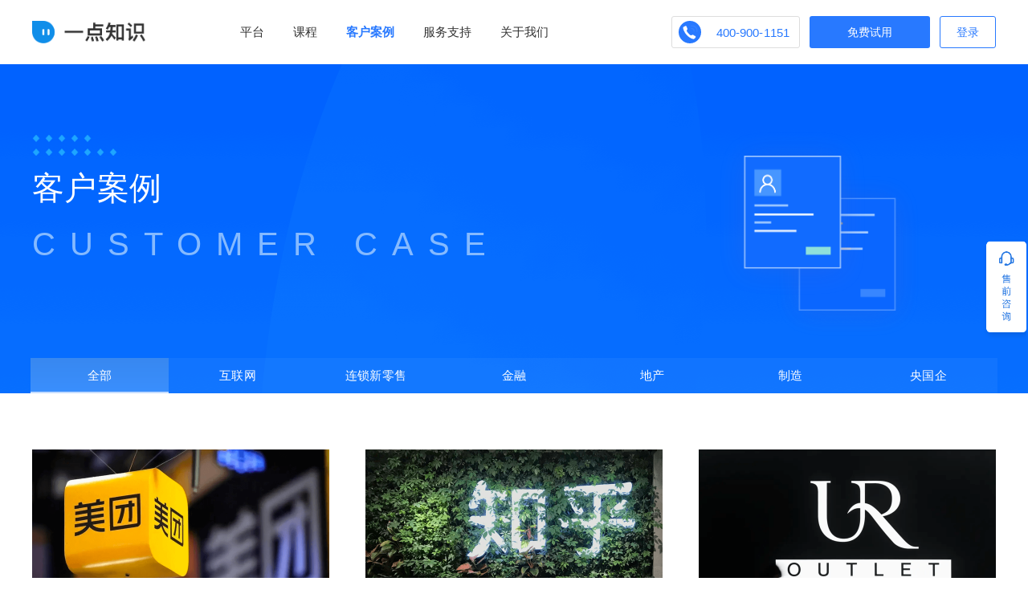

--- FILE ---
content_type: text/html
request_url: https://yidianzhishi.com/html/case.html
body_size: 23760
content:
<!-- 案例 -->
<!-- 客户服务 -->
<!DOCTYPE html>
<html>

<head>
    <title>一点知识 - 企业培训SAAS平台，企业培训平台，企业学习SAAS平台，企业学习平台，企业在线学习平台，企业数字化学习平台 </title>
    <meta charset="utf-8">
    <meta name="keywords" content="一点知识, 一点知识官网，企业培训SAAS平台，企业培训平台，企业学习SAAS平台，企业学习平台，企业在线学习平台，企业数字化学习平台，企业在线学习, 企业培训,  培训管理, 移动学习, 考试系统, 学习平台, 在线培训平台,  新员工培训，强化学习，社交化学习， 游戏化学习，个性化学习， 绩效学习，业务赋能学习， 师徒制学习， 带教学习，OJT学习， elearning, 巡店管理,  到店辅导，话术陪练, AI陪练，智能化学习，混合式培训,  OMO培训，促学活动, 课程管理, 微课, 微课大赛, 教务管理，智慧教室， 新零售在线学习平台，汽车行业在线学习平台，制造业在线学习平台，保险业在线学习平台，新能源在线学习平台，餐饮行业在线学习平台，最好的企业学习平台， 大客户都选择的企业学习平台， 新一代企业学习平台 ">
    <meta name="description" content="一点知识, 一点知识官网，企业培训SAAS平台，企业培训平台，企业学习SAAS平台，企业学习平台，企业在线学习平台，企业数字化学习平台，企业在线学习, 企业培训,  培训管理, 移动学习, 考试系统, 学习平台, 在线培训平台,  新员工培训，强化学习，社交化学习， 游戏化学习，个性化学习， 绩效学习，业务赋能学习， 师徒制学习， 带教学习，OJT学习， elearning, 巡店管理,  到店辅导，话术陪练, AI陪练，智能化学习，混合式培训,  OMO培训，促学活动, 课程管理, 微课, 微课大赛, 教务管理，智慧教室， 新零售在线学习平台，汽车行业在线学习平台，制造业在线学习平台，保险业在线学习平台，新能源在线学习平台，餐饮行业在线学习平台，最好的企业学习平台， 大客户都选择的企业学习平台， 新一代企业学习平台">
    <meta name="format-detection" content="telephone=no,email=no,address=no">
    <meta http-equiv="Content-Security-Policy" content="default-src * 'self' 'unsafe-inline' 'unsafe-eval' data: gap: content: https://ssl.gstatic.com; 
    media-src * blob: 'self' http://* 'unsafe-inline' 'unsafe-eval';style-src * 'self' 'unsafe-inline';img-src * 'self' data: content:;connect-src * blob:;">
    <script>
        window._agl = window._agl || [];
        var _hmt = _hmt || [];
        (function () {
            _agl.push(
                ['production', '_f7L2XwGXjyszb4d1e2oxPybgD']
            );
            (function () {
                var agl = document.createElement('script');
                agl.type = 'text/javascript';
                agl.async = true;
                agl.src = 'https://fxgate.baidu.com/angelia/fcagl.js?production=_f7L2XwGXjyszb4d1e2oxPybgD';
                var s = document.getElementsByTagName('script')[0];
                s.parentNode.insertBefore(agl, s);

                var hm = document.createElement("script");
                hm.src = "https://hm.baidu.com/hm.js?6c13c998ab6b83eb2eee1db6530c2848";
                var s = document.getElementsByTagName("script")[0]; 
                s.parentNode.insertBefore(hm, s);
            })();
        })();
    </script>
    <link rel="shortcut icon" href="../image/favicon.png" type="image/x-icon">
    <link rel="stylesheet" type="text/css" href="../dist/bootstrap-3.3.7-dist/css/bootstrap.min.css">
    <link rel="stylesheet" type="text/css" href="../dist/bootstrap-3.3.7-dist/css/bootstrap-theme.min.css">
    <link rel="stylesheet" href="../dist/swiper-dist/css/swiper.min.css">
    <!-- <script src="http://libs.baidu.com/jquery/1.9.0/jquery.min.js"></script> -->
    <link rel="stylesheet" type="text/css" href="../css/index.css?v=1014">
</head>

<body class="website-wrapper">
    <div class="header">
        <div class="header-box">
            <div class="header-left  align-items-center">
                <a href="../index.html">
                    <img class="h28" src="../image/home-logo.png" alt="logo">
                </a>
            </div>
            <div class="header-center">
                <ul>
                    <li> <a href="../index.html" class="c-333 fs15" data-agl-cvt="1">平台</a></li>
                    <li><a href="./course.html" class="c-333 fs15" data-agl-cvt="1">课程</a></li>
                    <li class="head-active fs15">客户案例</li>
                    <li><a href="./customer-service.html" class="c-333 fs15" data-agl-cvt="1">服务支持</a></li>
                    <li id="us-info">
                        <a href="./company-profile.html" class="c-333 fs15" data-agl-cvt="1">关于我们</a>
                        <div class="nav-child">
                            <ul class="nav-child-list">
                                <li>
                                    <a href="./company-profile.html">公司简介</a>
                                </li>
                                <li id="add-us"><a href="./about-us.html?type=2">加入我们</a></li>
                                <li><a class="fw-400" href="javascript:;" onclick="redirectZhiHu()">了解更多</a></li>
                            </ul>
                        </div>
                    </li>
                </ul>
            </div>
            <div class="header-right align-items-center">
                <a class="header-phone" href="./free-trial.html" data-agl-cvt="2">
                    <div class="header-phone-box">
                        <div class="header-phone-img">
                            <div class="header-phone-img-box">
                                <img src="../image/new_image/new-phone1.png" alt="" class="phone1">
                                <img src="../image/new_image/new-phone2.png" alt="" class="phone2">
                            </div>
                        </div>
                    </div>
                    <span>400-900-1151</span>
                </a>
                <a href="./free-trial.html"
                    class="a-hover w150 h40 flex lh40 justify-content-center border-none mr12"
                    style="background: #2879FF 100%;color: #fff;" data-agl-cvt="1">免费试用</a>
                <a class="cursor lh40 w70 c-2879ff" onclick="redirect('/login.html#!/')">
                    登录
                </a>
            </div>
        </div>
    </div>
    <!-- 内容 -->
    <div class="mt80 bg-fff" id="case" v-clock>
        <div class="banner-bg">
            <div class="w1200 h-100 flex  m0-auto">
                <div class="mr182 mt88">
                    <img class="w106 h26 mb20" src="../image/course/banner-spot.png">
                    <p class=" lh40 h40 fw-400 fs40 c-fff ls0-28 mb0">客户案例</p>
                    <p class=" w670 h40 lh40 mt30 fs40 c-85BAFF ls-18 fw-400 mb0">CUSTOMER CASE</p>
                </div>
                <div class="h-100 flex flex-direction-column justify-content-center">
                    <div style="width: 240px;height: 253px;">
                        <img class="w190 h213 z-index4 position-relative" src="../image/customer/new-4banner-1.png">
                        <img class="w190 h213 z-index3 l68 t-160 position-relative" src="../image/customer/new-4banner-2.png">
                    </div>
                </div>
            </div>
            <ul class="case-tab-list">
                <li :class="tabIndex == 0 ? 'active': ''" @click="changeTab(0)">全部</li>
                <li :class="tabIndex == 1 ? 'active': ''" @click="changeTab(1)">互联网</li>
                <li :class="tabIndex == 2 ? 'active': ''" @click="changeTab(2)">连锁新零售</li>
                <li :class="tabIndex == 3 ? 'active': ''" @click="changeTab(3)">金融</li>
                <li :class="tabIndex == 4 ? 'active': ''" @click="changeTab(4)">地产</li>
                <li :class="tabIndex == 5 ? 'active': ''" @click="changeTab(5)">制造</li>
                <li :class="tabIndex == 6 ? 'active': ''" @click="changeTab(6)">央国企</li>
            </ul>
        </div>

        <div class="case-box">
            <ul class="case-list">
                <li v-for="item in list">
                    <a :href="'./case-detail.html?id=' + item.id"  class="case-item-box">
                        <div class="case-item-cover">
                            <img :src="item.cover" alt="">
                        </div>
                        <div class="case-item-info">
                            <h3 class="info-title">{{item.name}}</h3>
                            <span class="info-subtitle">{{item.desc}}</span>
                            <div class="info-label-box">
                                <span class="info-label">{{item.label_name}}</span>
                                <span class="info-label2">{{item.company_name}}</span>
                            </div>
                        </div>
                    </a>
                </li>
            </ul>
        </div>

        <div class="content-footer mt100 ">
            <div class="w1200  h312 flex justify-content-center m0-auto">
                <div class="flex flex-direction-column justify-content-center align-items-center">
                    <div class="mb40">
                        <span class="fs34 c-fff text-align-center letter-spacing1-8 fw-600">认真的企业用一点知识</span>
                    </div>
                    <div class="flex bg-fff w500 br30">
                        <input id="myphone" type="text" class="phone-el form-control w325 h60 bc-fff"
                            placeholder="请输入您的手机号">
                        <div>
                            <a class="free-trial fs16 c-fff cursor a-hover" onclick="saveCompanyInfoPhone(2)" data-agl-cvt="1">
                                免费试用
                            </a>
                        </div>
                    </div>
                </div>
            </div>
        </div>

        <!-- 底部 -->
        <div class="footer">
            <div class="footer-content">
                <div>
                    <h3 class="footer-content-title">关于我们</h3>
                    <ul class="footer-content-list">
                        <li>
                            <a href="./company-profile.html">公司简介</a>
                        </li>
                        <li>
                            <a href="./about-us.html?type=2">加入我们</a>
                        </li>
                        <li>
                            <a href="javascript:;" onclick="redirectZhiHu()">了解更多</a>
                        </li>
                    </ul>
                </div>
                <div>
                    <h3 class="footer-content-title">权威认证</h3>
                    <ul class="footer-content-list">
                        <li>国家信息安全等级保护三级认证</li>
                        <li>ISO27001信息安全管理体系国际认证</li>
                        <li>ISO9001质量管理体系国际认证</li>
                    </ul>
                </div>
                <div>
                    <h3 class="footer-content-title">专业服务</h3>
                    <ul class="footer-content-list">
                        <li>7X24 客户成功支持</li>
                        <li>专人项目管家</li>
                        <li>更懂培训的平台</li>
                        <li>安全强大的技术团队</li>
                    </ul>
                </div>
                <div>
                    <h3 class="footer-content-title">关注我们</h3>
                    <div class="qrcode-list">
                        <div class="qrcode-item">
                            <span>关注微信公众号</span>
                            <img src="../image/new_image/new-wx.png" alt="">
                        </div>
                        <div class="qrcode-item">
                            <span>下载手机APP</span>
                            <img src="../image/new_image/new-app.png" alt="">
                        </div>
                    </div>
                </div>
            </div>
            <span class="footer-line"></span>
            <div class="footer-bottom">
                <div class="footer-bottom-list">
                    <a href="./agree-service.html" target="_blank">用户协议</a>
                    <a href="./agree-privacy.html" target="_blank">隐私条款</a>
                    <a href="javascript:;" class="language" id="language">
                        <img src="../image/new_image/language-icon.png" alt="" class="language-img1">
                        <img src="../image/new_image/language-icon-white.png" alt="" class="language-img2">
                        <span>简体中文</span>
                    </a>
                </div>
                <p class="filings mt20">
                    Copyright &copy; 2017~2021 一点知识(北京)科技有限公司. <a style="color: #EFF5FF;text-decoration:none;"
                        target="_blank" href="https://beian.miit.gov.cn/#/Integrated/index">All Rights Reserved.
                        京ICP备20030620号-1</a>
                </p>
            </div>
        </div>
    </div>

    

    


</body>
<script src="../dist/vue.min.js"></script>
<script src="../dist/jquery.min.js"></script>
<script src="../dist/bootstrap-3.3.7-dist/js/bootstrap.min.js"></script>
<script src="../dist/swiper-dist/js/swiper.min.js"></script>
<script src="../js/common.js?v=1014"></script>
<script src="../js/index.js?v=1014"></script>
<script>
    var caseList = [
        {
            "name": "美团",
            "desc": "美团 X 一点知识 | “互联网+大学”学习平台重磅全新升级换代",
            "label_name": "互联网",
            "company_name": "互联网+大学",
            "cover": "../image/case/case-item1.png",
            "type": 1,
            "id": 1001,
            "detail": {
                "title": "美团",
                "desc_list": ["美团2010年推出，使命是“帮大家吃得更好，生活更好”。作为中国领先的生活服务电子商务平台，公司拥有美团、大众点评、美团外卖等消费者熟知App，服务涵盖餐饮、外卖、生鲜零售、打车、共享单车、酒店旅游、电影、休闲娱乐等200多个品类，业务覆盖全国2800个县区市。当前，美团聚焦“零售 + 科技”战略，和广大商户与各类合作伙伴一起，努力为消费者提供品质生活，推动商品零售和服务零售在需求侧和供给侧的数字化转型。美团将始终坚持以客户为中心，不断加大在科技研发方面的投入，更好承担社会责任，更多创造社会价值，与广大合作伙伴一起发展共赢。"],
                "scene_desc": "美团人才发展团队精心打造数字化学习平台-互联网+，从2020年开始与一点知识进行战略合作，在线学员几十万，互联网+覆盖美团餐饮、外卖、生鲜零售、打车、共享单车、酒店旅游、电影、休闲娱乐等多个品类，学员覆盖全国2800个县区市，让多样的人才，通过互联网+数字化学习平台各种形式的知识学习，加速成长智慧前行，全方位打造美团人才培养基地：",
                "scene_list": [
                    "专题：知识沉淀，聚焦核心，打造专业技能课程体系，随时随地查阅、学习、反馈、互动，互联网+助力打造在线专业知识库；",
                    "带教：各业务流程，师带徒刻意训练，苦练基本功，加速人才梯队成长路径，快速上岗，降本增效；",
                    "多班次项目：在岗学员专项学习，学员自主报名或指派性的【多场次】培训，支持学员自主调班，支持线上、线上线下混合、面授，食品安全大讲堂（一期、二期……）；",
                    "产品大咖秀：大咖分享汇等，互联网+数字化学习平台，促进专业经验的快速传播，专业知识及时沉淀；",
                    "Better U学习路径：打造美团入职3年内的校招生学习地图，培养并选拨，优秀专业人才。"
                ],
                "scene_label": ["专题", "带教", "多班次项目", "Better U学习"],
                "related_cases": [
                    {
                        "id": 1002,
                        "title": "企业一体化智能学习平台，打造知乎专业人才"
                    }
                ]
            }
        },
        {
            "name": "知乎",
            "desc": "知乎 X 一点知识 | 企业一体化智能学习平台，打造知乎专业人才",
            "label_name": "互联网",
            "company_name": "知乎",
            "cover": "../image/case/case-item2.png",
            "type": 1,
            "id": 1002,
            "detail": {
                "title": "知乎",
                "desc_list": [
                    "知乎凭借认真、专业、友善的社区氛围、独特的产品机制以及结构化和易获得的优质内容，聚集了中文互联网科技、商业、影视、时尚、文化领域最具创造力的人群，已成为综合性、全品类、在诸多领域具有关键影响力的知识分享社区和创作者聚集的原创内容平台，建立起了以社区驱动的内容变现商业模式。",
                    "知乎以问答业务为基础，经过近十年的发展，已经承载为综合性内容平台，覆盖“问答”社区、全新会员服务体系“盐选会员”、机构号、热榜等一系列产品和服务，并建立了包括图文、音频、视频在内的多元媒介形式。"
                ],
                "scene_desc": "知乎人才发展团队打造专业学习平台-知乎，从2020年开始跟一点知识进行合作，在线学员3000+，知乎学习平台覆盖总部、全国各业务项目组，通过知乎数字化赋能平台，让企业员工体验更加便捷友好的学习方式，实现随时随地随需而学，并且通过学习过程的数字化，数据收集，整理，分析，流程优化等，大幅降低学习运营成本，从而提高全员的学习效率：",
                "scene_list": [
                    "学习地图：北斗计划人才梯队成长路径，打造专业技能知识地图，解决不同岗位不同维度的员工技能提升问题，加速各类人员快速上岗；",
                    "考试：知识安全是知乎，重要的规则，在岗学员每周专业能力学习，线上线下混合运营，线上随时，考试检验，共同提升专业技能；",
                    "讲师：内部讲师100+，知乎数字化平台打造，专业讲师团队；",
                    "UGC课程：知乎学习平台促进专业经验的快速传播，专业知识的沉淀；",
                    "水手计划、大副计划、扬帆计划-知乎数字化学习平台，打造知乎每年线上线下专业学习项目，培养并选拨优秀专业人才。"
                ],
                "scene_label": ["学习地图", "考试", "讲师", "UGC课程"],
                "related_cases": [
                    {
                        "id": 1001,
                        "title": "“互联网+大学”学习平台重磅全新升级换代"
                    }
                ] 
            }
        },
        {
            "name": "UR",
            "desc": "UR X 一点知识 | 时尚大学，UR人的学习交流阵地",
            "label_name": "连锁新零售",
            "company_name": "时尚大学",
            "cover": "../image/case/case-item3.png",
            "type": 2,
            "id": 1003,
            "detail": {
                "title": "URBAN REVIVO",
                "desc_list": ["快奢时尚品牌URBAN REVIVO由快尚时装（广州）有限公司于2006年创立，快奢时尚DNA作为运营和管理核心，已于中国及海外开设超过近270家门店。以“感官享悦，玩味时尚”作为品牌理念。UR突破传统快时尚思维，打造“ 快奢时尚”品牌定位。UR拥有时尚前沿的商品设计能力并将品质与价值进行平衡，致力为全球消费者提供舒适与奢华、创新与智能结合的购物体验。 截至2018年已经成为年销售额达4.5亿美元的品牌，每年都推出2万多件新产品。"],
                "scene_desc": "2019年4月，UR上线了学习平台-UR时尚大学，面对公司全体8000多名员工开放。M-Learning方式，让员工可以利用更多的碎片时间，参与学习提升。",
                "scene_list": [
                    "导师带教：至今终端门店共发起超过15万个带教任务。员工从入职到晋升，整个职业发展路径，都伴随着导师带教，可以高效、清晰理解工作内容，快速上岗。",
                    "店长鉴定：新入职员工或者新晋升员工，完成带教后，由店长发起鉴定任务，鉴定员工的学习转化效果，帮助店长快速掌握员工能力水平，更好的安排开展工作。",
                    "线上线下混合式培训：雏鹰计划、飞鹰计划、精鹰训练营、雄鹰训练营，通过插入面授、线上课、考试、评估等任务，全方位进行员工的晋升考核。",
                    "角色岗位地图：针对不同部门或业务线所需要的工作能力，设置围绕提升该能力所需要的学习内容。员工审视自我能力提升需求，自主进入相应的地图学习。",
                    "趣味互动问答圈：全员参与，趣味互动。通过“讲出你的服务故事”“笑花笑草”等活动，让员工交流分享门店服务故事，沉淀经验、激励改进。"
                ],
                "scene_label": ["导师带教", "店长鉴定", "多班次项目", "Better U学习"],
                "related_cases": [
                    {
                        "id": 1004,
                        "title": "新零售时代，立学堂打造数字化人才梯队，一线员工快速赋能"
                    },
                    {
                        "id": 1005,
                        "title": "一站式一体化学习，从学习到应用形成闭环"
                    }
                ]
            }
        },
        {
            "name": "立白",
            "desc": "立白 X 一点知识 | 新零售时代，立学堂打造数字化人才梯队，一线员工快速赋能",
            "label_name": "连锁新零售",
            "company_name": "立学堂",
            "cover": "../image/case/case-item4.png",
            "type": 2,
            "id": 1004,
            "detail": {
                "title": "立白",
                "desc_list": ["立白是中国衣物洗护行业领导品牌，1994 年创立以来，产品广受消费者好评。作为洗护领域领导者，立白汇聚全球优秀科技，拥有行业唯一 '中国轻工业绿色洗涤用品' 重点实验室、行业院士专家工作站，获得132项发明专利授权，立白也是中国洗护行业标准的制定者，曾主导或参与28项国家、行业标准制订工作。"],
                "scene_desc": "立白大学以及业务赋能培训团队精心打造数字化学习平台-立学堂，从2019年开始跟一点知识进行合作，在线学员30000+，全方位覆盖集团各职能部门人才培养、全国一线导购快速赋能、以及全国生产型子公司培训。",
                "scene_list": [
                    "精细化培训，打造专业技能课程体系，解决不同层级不同维度的员工技能提升问题；",
                    "搭建各层级人才混合培养项目，领导力混合培养项目，储备人才混合培养项目；",
                    "关键岗位认证学习地图，培养核心岗位人才；",
                    "一线导购/督导快速上岗，产品知识、销售技能每月应知应会；",
                    "一线导购/督导星级认证；",
                    "内部课程萃取，微课大赛。"
                ],
                "scene_label": ["岗位认证地图", "混合培训", "考试任务", "学习地图"],
                "related_cases": [
                    {
                        "id": 1005,
                        "title": "一站式一体化学习，从学习到应用形成闭环"
                    },
                    {
                        "id": 1006,
                        "title": "线上学习平台，让学习更简单、让培训更高效"
                    }
                ]
            }
        },
        {
            "name": "简一",
            "desc": "简一 X 一点知识 | 一站式一体化学习，从学习到应用形成闭环",
            "label_name": "连锁新零售",
            "company_name": "简一云商学院",
            "cover": "../image/case/case-item5.png",
            "type": 2,
            "id": 1005,
            "detail": {
                "title": "简一",
                "desc_list": ["简一公司于2009年在国内开创大理石瓷砖新品类产品，大理石瓷砖品类产品的出现，让人们在高档装修时，又多了一个好的选择。目前，简一已出口意大利、法国等70多个国家。简一拥有总投资7亿元的清远生产基地，成立了大理石瓷砖品类产品应用设计学院。简一拥有6000平米研发技术中心及近百人的专业设计与技术队伍，以强大的产品研发与创新能力享誉业界。简一的营销网络遍布全球，覆盖了欧美国家的重点城市，至2021年在国际上拥有品牌专区或展厅77家，同时在国内已拥有600多家授权专卖店。"],
                "scene_desc": "简一公司与一点知识合力打造的线上学习平台——简一云商学院，于2020年6月份上线，覆盖公司总部、清远和广西等分公司以及全国各地500多家经销商门店，拥有将近6000名学员。",
                "scene_list": [
                    "员工注册：为了更符合简一经销商的使用场景，定制化开发了“员工自注册”功能，简化员工参与线上学习的流程，降低总部管理人员的管理成本；",
                    "线上直播：平均每个月举办6场直播，邀请内外部讲师给各地经销商学员传授设计、营销等知识，并且通过直播积分、互动等方式，提高了直播课堂学习的效果；",
                    "智能班级：定期开展新人入职和岗位进阶培训项目，全国线上新人班、线上集训进阶班，线上线下全方位的员工培训；",
                    "大咖专栏：豪哥说、项目讲解、大咖演讲，打造公司领导等大咖牛人的专栏“公众号”，沉淀牛人大咖的经验干货；",
                    "积分商城：电动牙刷、AI音箱、充电宝...学员通过完成各种学习任务和活动，来获取积分，兑换商品。有效提升学员学习自主性和对平台的黏性。"
                ],
                "scene_label": ["员工注册 ", "线上直播", "智能班级", "大咖专栏", "大咖专栏"],
                "related_cases": [
                    {
                        "id": 1006,
                        "title": "线上学习平台，让学习更简单、让培训更高效"
                    },
                    {
                        "id": 1007,
                        "title": "旺旺学习空间，飞速提升专业技能，高效培养技术化人才"
                    }
                ]
            }
        },
        {
            "name": "长隆",
            "desc": "长隆 X 一点知识 | 线上学习平台，让学习更简单、让培训更高效",
            "label_name": "连锁新零售",
            "company_name": "长隆集团",
            "cover": "../image/case/case-item6.png",
            "type": 2,
            "id": 1006,
            "detail": {
                "title": "长隆",
                "desc_list": ["长隆集团，1989年始创于中国广州，是一家集主题公园、度假酒店、文化演艺、商务会展、餐饮休闲于一体的文化旅游集团。多年来，长隆以缔造幸福快乐为使命，积极进取，不断创新，作为中国旅游行业龙头，长隆集团已建成并开放两大旅游度假区，即广州长隆旅游度假区和珠海横琴长隆国际海洋度假区。目前，长隆集团年接待游客量突破4000万人次，累获多项世界殊荣，已跻身全球主题公园集团前六甲。未来，长隆集团将以“世界眼光”和“敢为天下先”的高度和气魄，不断引领行业之先，积极布局和拓展市场，全力打造中国自己的民族文化旅游品牌，实现欢乐中国梦。"],
                "scene_desc": "2020年3月份，长隆集团与一点知识达成合作，共同打造长隆集团线上学习平台，共有学员超过1万2千人，覆盖集团总部以及所有分公司。利用便捷高效的线上学习平台，既节省了管理人员的培训成本，也为给学员提供了更加灵活的参训学习方式。",
                "scene_list": [
                    "线上学习计划：消防演习、交通安全、岗位操作...常规培训项目都可以使用线上学习计划完成，员工通过观看课程、课后考试等，完成培训。培训管理员可以随时关注员工的参训进度；",
                    "培训计划和智能班级：由下级管理员提交培训计划，上级审核通过后，下级管理员才可以按照计划创建智能班级，实施培训项目。保证了项目实施的规范化；",
                    "练习库：员工可以利用空闲时间自由地参与练习，在每日的反复练习中，强化巩固知识，错题本让学员有机会回顾知识，排行榜激励员工努力提高正确率；",
                    "新课上新：office办公软件学习、关于发票那些事、读书分享会...新课程上线，直接消息通知学员，并对新课程置顶。学员可以及时接收到新课信息，快速进入到课程学习"
                ],
                "scene_label": ["线上学习计划", "培训计划", "智能班级", "练习库", "新课上新"],
                "related_cases": [
                    {
                        "id": 1007,
                        "title": "旺旺学习空间，飞速提升专业技能，高效培养技术化人才"
                    },
                    {
                        "id": 1008,
                        "title": "打造业务数字化培训平台，以用户思维为本，实现数字化运营和管理"
                    }
                ]
            }
        },
        {
            "name": "旺旺",
            "desc": "旺旺 X 一点知识 | 旺旺学习空间，飞速提升专业技能，高效培养技术化人才",
            "label_name": "连锁新零售",
            "company_name": "旺旺集团",
            "cover": "../image/case/case-item7.png",
            "type": 2,
            "id": 1007,
            "detail": {
                "title": "旺旺",
                "desc_list": [
                    "集团成立于1962年，前身为宜兰食品工业股份有限公司。1983年创立旺旺品牌，且于90年代初期即赴大陆投资设厂。经过多年的发展，旺旺的足迹已经遍布亚洲、非洲、北美洲、中南美洲、大洋洲、欧洲的61个国家] 和地区。",
                    "2008年，中国旺旺控股有限公司（股份代号：0151.HK）以食品饮料业务的控股公司正式在香港联合交易所有限公司主板上市。旺旺正在不断拓展业务版图，开拓东南亚市场，追求更加多元化的产业合作。旺旺集团以“缘、自信、大团结”的经营理念经营各项事业，立志成为“综合消费食品王国”，并向着“中国第一、世界第一”的目标迈进。"
                ],
                "scene_desc": "旺旺集团与一点知识合作的学习平台—旺旺学习空间，在线学员26000+，覆盖旺旺总部、旺旺工厂、营销团队等，让不同的专业人员聚集，实现随时随地在线分享、互动，游戏化学习、考核，提高学员参与，加速专业人员培养，致力轻松愉快的学习平台创建。",
                "scene_list": [
                    "专业的人才培养体系，丰富的课程资源，覆盖全企业26000+学员；",
                    "新人训学习项目：采用线下+线上双结合培训，快速融入公司；",
                    "企业文化打卡活动：围绕旺旺缘、自信、大团结的经营理念，开展企业文化活动，让学员在活动中了解企业文化的精髓和内涵；",
                    "在岗学员的专业能力培训，致力提供学习与发展平台，着力打造和培养员工成为与集团一起成长的技术人才。"
                ],
                "scene_label": ["学习地图", "培训管理", "打卡学习", "知识竞赛"],
                "related_cases": [
                    {
                        "id": 1008,
                        "title": "打造业务数字化培训平台，以用户思维为本，实现数字化运营和管理"
                    },
                    {
                        "id": 1009,
                        "title": "助力九毛九集团，实现各品牌独立高效人才培训体系"
                    }
                ]
            }
        },
        {
            "name": "顾家",
            "desc": "顾家 X 一点知识 | 打造业务数字化培训平台，以用户思维为本，实现数字化运营和管理",
            "label_name": "连锁新零售",
            "company_name": "顾家家居",
            "cover": "../image/case/case-item8.png",
            "type": 2,
            "id": 1008,
            "detail": {
                "title": "顾家家居",
                "desc_list": [
                    "始创于1982年，致力于成为以“家”为中心的专业领导者，现已拥有顾家家居、顾家实业、顾家投资、上海澳凡、德国Rolf Benz 、香港飞杰设计、爽客科技等境内外数十家子公司,主营业务聚焦家居设计、制造、装修。2016年10月，顾家家居上证A股成功上市（股票代码603816），顾家家居作为享誉全球的家居品牌,自创立以来，专业从事客厅及卧室家具产品的研究、开发、生产与销售",
                    "目前，顾家家居产品远销世界120余个国家和地区,为全球千万家庭提供高品质的产品和服务。"
                ],
                "scene_desc": "顾家零售学院学习平台统称为培训宝，内嵌在企业微信，顾家家居28000+终端通过企业微信进入培训宝进行学习，各类学习内容通过培训宝推送给到顾家家居终端，业务赋能，培训管理，提升终端岗位技能。",
                "scene_list": [
                    "顾得小白成长计划，按照不同的品牌和业务梳理不同的路径，推送给到新入职员工，标准化学习，快速上岗；",
                    "在岗学员每周专业能力学习，线上线下混合运营，养成学习习惯，创造学习氛围，共同提升专业技能；",
                    "星级认证，对于终端导购和店长，在不同的时间进行星级认证，同时颁发电子版认证证书，授予学员荣誉感；",
                    "配合重大市场活动，打造游戏化学习活动，通过各种比赛全面提升终端的技能，为重大市场活动发挥巨大的作用；",
                    "企业内部的大咖公众号，按不同的专业，内部催化有经验的大咖，分享自己的经验，录制成视频，定期更新，形成碎片化的知识学习。分享一线的经验，萃取内部的知识。"
                ],
                "scene_label": ["学习地图", "巡店系统", "大咖专栏", "游戏化学习"],
                "related_cases": [
                    {
                        "id": 1009,
                        "title": "助力九毛九集团，实现各品牌独立高效人才培训体系"
                    },
                    {
                        "id": 1010,
                        "title": "森学堂致力提升专业赋能，加快人才全方位培养"
                    }
                ]
            }
        },
        {
            "name": "九毛九",
            "desc": "九毛九 X 一点知识 | 助力九毛九集团，实现各品牌独立高效人才培训体系",
            "label_name": "连锁新零售",
            "company_name": "九毛九集团",
            "cover": "../image/case/case-item9.png",
            "type": 2,
            "id": 1009,
            "detail": {
                "title": "九毛九",
                "desc_list": ["九毛九（广州）控股有限公司是一家以中式餐饮连锁经营为核心的餐饮集团，始建于海口，经营至今已逾27年。集团经营策略以多品牌及多概念策略为基调，通过创立不同风格的品牌，接触不同层面的消费者，为消费市场带来全新体验。旗下创立并运营“九毛九西北菜”、“太二酸菜鱼”、“怂”、“那未大叔是大厨”“赖美丽眉山藤椒烤鱼”五个不同细分领域中式餐饮品牌。九毛九国际控股有限公司在2020年1月于香港交易所挂牌上市。"],
                "scene_desc": "九毛九集团人才发展以及各品牌业务培训精心搭建九毛九数字化培训平台，旗下的太二品牌从2019年开始跟一点知识合作，集团人才培养包括旗下其他品牌业务培训在2022年开始跟一点知识合作，在线学员30000+，覆盖全国所有的餐饮门店，打造从店小二到管理层的人才培养梯队，门店标准化管理以及一线员工实操考核数字化管理。",
                "scene_list": [
                    "精细化培训，打造全方位课程体系，解决不同层级不同维度的员工技能提升问题；",
                    "岗位晋升路径图，从店小二到经理的岗位晋升学习地图；",
                    "集团领导力混合培训项目管理和搭建，各不同职级的学员所需学习的对应内容；",
                    "门店标准化管理，及时检查，及时反馈；",
                    "一线员工实操标准化考核数据化管理，及时了解实操培训的大数据；",
                    "员工知识库，随时、随地查阅工作所需资料并且进行下载。"
                ],
                "scene_label": ["岗位地图", "实操考核", "混合陪练", "知识库"],
                "related_cases": [
                    {
                        "id": 1010,
                        "title": "森学堂致力提升专业赋能，加快人才全方位培养"
                    },
                    {
                        "id": 1011,
                        "title": "助力一站式人才培养，加快专业人员的快速成长"
                    }
                ]
            }
        },
        {
            "name": "森马",
            "desc": "森马 X 一点知识 | 森学堂致力提升专业赋能，加快人才全方位培养",
            "label_name": "连锁新零售",
            "company_name": "森学堂",
            "cover": "../image/case/case-item10.png",
            "type": 2,
            "id": 1010,
            "detail": {
                "title": "森马",
                "desc_list": ["森马集团创立于1996年12月18日，是一家以多品牌服装服饰为主导产业、跨产业发展的综合性民营企业。公司旗下的“浙江森马服饰股份有限公司”于2011年3月11日在深交所A股上市 Ώ]  ，拥有的两大自主品牌森马（semir）和巴拉巴拉（balabala）是国内休闲服和童装领域的领军品牌 ΐ]  ，其中巴拉巴拉市场占有率长期位于童装领域第一。"],
                "scene_desc": "森马创立并弘扬了“小河有水大河满”的利他共赢文化，坚持追求企业与合作伙伴、与员工、与社会的“和谐共赢”发展。森学堂从2019年开始跟一点知识进行合作，在线学员9000+，覆盖森马总部、分公司，加盟商、供应商等，实现了多维度学习，不限时不限地、统一专业培训，打造一个美好的学习环境：",
                "scene_list": [
                    "多维度培训，实现全方位人才培养；",
                    "专业人才带教，使用场景化带教，提升归属感，加快上岗；",
                    "根据零售行业产品更新快且多的特点，提供扫码学习产品知识、课程、参与讨论和交流等，提高对产品的了解并反向萃取更多的产品知识；",
                    "个性化推送培训课程，游戏化学习，提升员工学习激情，提高专业知识的领悟；",
                    "培训管理，线上+线下统一培训，加速学员成长。"
                ],
                "scene_label": ["学习地图", "带教", "产品库", "培训管理"],
                "related_cases": [
                    {
                        "id": 1011,
                        "title": "助力一站式人才培养，加快专业人员的快速成长"
                    },
                    {
                        "id": 1004,
                        "title": "新零售时代，立学堂打造数字化人才梯队，一线员工快速赋能"
                    }
                ]
            }
        },
        {
            "name": "周黑鸭",
            "desc": "周黑鸭 X 一点知识 | 助力一站式人才培养，加快专业人员的快速成长",
            "label_name": "连锁新零售",
            "company_name": "周黑鸭商学院",
            "cover": "../image/case/case-item11.png",
            "type": 2,
            "id": 1011,
            "detail": {
                "title": "周黑鸭",
                "desc_list": ["周黑鸭国际控股有简限公司（以下称为周黑鸭），是一家专门从事生产、营销及零售休闲熟卤制品企业，主营业务为卤鸭、鸭副产品，卤制红肉、卤制蔬菜、卤制家禽及水产类等其他产品。目前产品包装形式主要有气调保鲜包装、真空颗粒包装。“没滋味就吃周黑鸭”是周黑鸭的品牌理念。努力成为年轻、有活力兼具文化底蕴、生活品味的品牌是周黑鸭品牌目标。周黑鸭相信，可口、卫生、方便的产品，能够为消费者带来更大的乐趣和更好的体验。"],
                "scene_desc": "周黑鸭商学院助力一站式人才培养，从2020年开始跟一点知识进行合作，在线学员4900+，包括周黑鸭总部、各个区域办事部、全国各个门店，让不同区域的员工实现随时随地在线学习、分享、互动，同时开展各项专业能力考核，加快人才快速成长。",
                "scene_list": [
                    "一站式培训，打造零售场景化，有效的提高员工能力； ",
                    "专业人员的带教，快速融入，助力学员快速上岗；",
                    "标准化考核，线上线下混合运营，有效的提升专业技能；",
                    "游戏化学习计划，提高学员参与学习；",
                    "提供门店标准化下达和督导，多样化门店巡查方案，让零售企业低成本、快捷实施门店标准化、规范化。"
                ],
                "scene_label": ["学习地图", "带教", "鉴定", "巡检"],
                "related_cases": [
                    {
                        "id": 1007,
                        "title": "旺旺学习空间，飞速提升专业技能，高效培养技术化人才"
                    },
                    {
                        "id": 1004,
                        "title": "新零售时代，立学堂打造数字化人才梯队，一线员工快速赋能"
                    }
                ]
            }
        },
        {
            "name": "东风财务",
            "desc": "东风财务 X 一点知识 | 东风金融ETA，聚力业务人才培育",
            "label_name": "金融",
            "company_name": "东风财务",
            "cover": "../image/case/case-item12.png",
            "type": 3,
            "id": 1012,
            "detail": {
                "title": "东风金融",
                "desc_list": [
                    "东风汽车财务有限公司（东风金融）成立于1987年，是经中国人民银行批准设立的全国第一家企业集团财务公司。公司目前注册资本金90亿元人民币，由东风汽车集团股份有限公司全资控股经营。公司目前资产规模已逾千亿，各方面经营指标达行业前十。公司打造的“东风金融”品牌已具备较强的市场竞争力。",
                    "公司始终以“依托集团、服务集团”为经营宗旨，秉承“专业、效率、创新、服务”的经营理念，充分发挥“集团资金归集平台、集团资金结算平台、集团资金监控平台、集团金融服务平台”四项功能，提高集团资金使用效率和收益， 促进集团产品销售和提高市场占有率，为东风品牌的商用车、乘用车提供全方位的汽车金融服务。"
                ],
                "scene_desc": "东风汽车财务公司人才发展团队，从2020年开始，与一点知识战略合作，打造了东风金融ETA，即东风金融教育培训创研中心，ETA为Education and Training Agency的缩写。东风金融ETA致力于实现4大角色，即企业文化的使者，传承组织文化，沉淀管理创新；员工成长顾问，提升员工专业能力，拓宽职业发展；业务发展的伙伴，聚力业务人才培育；开放合作的搭档，与标杆协作，培养行业人才。",
                "scene_list": [
                    "党建分院，作为持续提升国企党建质量、加强国企基层党建工作的重要平台，为发挥党建红色引擎作用，党建分院通过与东风党校的发展合作，打造“共学共创共享”的培训新格局；",
                    "领导力分院，领导力分院为培养卓越领导者，打造精品领导力培养项目，沉淀管理创新与发展的重要平台，领导力分院目前有品牌人才发展项目：护航计划、启航计划、领航计划、远航计划、YOUNG向上成长计划；",
                    "专业力分院：专业力分院为培养业务领域专家，萃取关键组织经验、提升员工专业化水平的重要平台；",
                    "融分院，融分院为赋能专业团队、聚力业务发展、多元业务合作的重要平台；",
                    "直播：集团成员单位，新AI线上发布会，全力助力东风汽车集团业务；",
                    "知识库：建立专业电子书、洞见等知识库，学员每月线上学习交流，与时俱进。"
                ],
                "scene_label": ["分院运营", "直播", "知识库", "集团单位"],
                "related_cases": [
                    {
                        "id": 1013,
                        "title": "大地掌院，企业学习与业务赋能相结合，致力于提升企业绩效"
                    },
                    {
                        "id": 1014,
                        "title": "泰康研修院构建全方位培训体系，助力泰康多方位人才培养以及公司快速发展"
                    }
                ]
            }
        },
        {
            "name": "大地保险",
            "desc": "大地保险 X 一点知识 | 大地掌院，企业学习与业务赋能相结合，致力于提升企业绩效",
            "label_name": "金融",
            "company_name": "大地保险",
            "cover": "../image/case/case-item13.png",
            "type": 3,
            "id": 1013,
            "detail": {
                "title": "大地保险",
                "desc_list": [
                    "中国大地财产保险股份有限公司（简称“中国大地保险”）于2003年10月20日在上海成立，已设立分公司39家，营业部1家，机构总数超2100家，营业机构覆盖全国各个省份，系统员工人数超5.3万人。",
                    "中国大地保险在服务“一带一路”、健康中国、新兴产业、绿色中国以及六稳六保等国家战略领域方面取得突破性进展，且呈快速增长态势。",
                    "中国大地保险加强科技建设，全面推进线上化、数字化、智能化“三化”项目落地，在经营管理领域顺利上线筋斗云新一代业务核心系统；在客户服务领域创新打造超级APP；在销售赋能领域成功落地“大地行”APP；在财务服务领域成功实现RPA机器人流程自动化，通过科技赋能推动发展模式转型。"
                ],
                "scene_desc": "大地保险从2019年开始跟一点知识进行合作，在线学员60000+，覆盖总部及全国各分公司，打造“快速更新，随学随用”的培训平台，员工在此乐学分享，互为促进，达成业务能力的提升，也为企业培养适应市场持续优化的人才梯队。",
                "scene_list": [
                    "在岗学员的专业能力学员，基于行业特点，配置专业学习内容，提升员工业务能力；",
                    "针对各岗位专门的学习地图，实施个性化员工发展计划；",
                    "产品专区的使用，深入结合实际销售场景，让员工实时学习、交流、业务操作等，实现了即学即用，在业务场景中赋能；",
                    "模拟实际销售场景，随时随地进行话术模拟练习。针对性强化练习，提升业务水平与绩效，实现员工快速上岗；",
                    "各类促学活动开展，趣味化的答题大赛，让学员在竞赛中学习各种业务知识。"
                ],
                "scene_label": ["学习地图", "知识竞赛", "业务赋能", "专题化学习"],
                "related_cases": [
                    {
                        "id": 1014,
                        "title": "泰康研修院构建全方位培训体系，助力泰康多方位人才培养以及公司快速发展"
                    },
                    {
                        "id": 1012,
                        "title": "东风金融ETA，聚力业务人才培育"
                    }
                ]
            }
        },
        {
            "name": "泰康",
            "desc": "泰康 X 一点知识 | 泰康研修院构建全方位培训体系，助力泰康多方位人才培养以及公司快速发展",
            "label_name": "金融",
            "company_name": "泰康研修院",
            "cover": "../image/case/case-item14.png",
            "type": 3,
            "id": 1014,
            "detail": {
                "title": "泰康",
                "desc_list": [
                    "泰康保险集团股份有限公司成立于1996年，总部位于北京，至今已发展成为一家涵盖保险、资管、医养三大核心业务的大型保险金融服务集团。",
                    "泰康保险集团旗下拥有泰康人寿、泰康资产、泰康养老、泰康健投、泰康在线等子公司。业务范围全面涵盖人身保险、互联网财险、资产管理、企业年金、职业年金、医疗养老、健康管理、商业不动产等多个领域。",
                    "截至2021年底，泰康保险集团管理资产规模超27000亿元，营业收入超2600亿元。自成立以来，泰康累计服务个人客户4.2亿人，累计服务企业客户超42万家，累计理赔金额超1000亿元，累计纳税金额超750亿元。泰康保险集团连续四年荣登《财富》世界500强榜单，位列第343位，较前一年大幅跃升81位。",
                    "面向长寿时代，泰康创新商业模式，整合保险支付与医养服务，打造长寿、健康、富足三大闭环。满足长寿需求：泰康养老金管理规模超6400亿元，养康宁业务布局26城，泰康之家养老社区11城12社区连锁运营，泰康居民超6000位。满足健康需求：泰康健康险保费收入超670亿元，健康险理赔金额超200亿元，在全国东西南北中布局5大医学中心，泰康拜博口腔近200家门店连锁经营，超2300家健保通网点在全国范围为客户提供一站式健康险理赔服务。满足财富管理需求：泰康致力于打造复利能力，管理资产超27000亿元，其中公募基金管理规模超1000亿元。",
                    "泰康始终坚持专业化、市场化、规范化经营，初心不改，创新永续，商业向善，从摇篮到天堂，以覆盖全生命周期的产品和服务，构建“活力养老、高端医疗、卓越理财、生命关怀”四位一体的商业模式，致力于成为全球领先、面向大健康产业的保险金融服务集团。",
                    "秉承“服务公众、回馈社会”的理念，泰康积极履行企业社会责任，构建起溢彩助老、公共卫生、当代艺术等公益板块，增进民生福祉。截至2021年底，泰康及陈东升董事长累计公益捐赠超13亿元。泰康溢彩公益基金会获评5A级社会组织，“溢彩千家”项目受助养老机构超200家。2020年，因在抗击新冠肺炎疫情的过程中全力投入，泰康旗下泰康同济（武汉）医院，获得“全国抗击新冠肺炎疫情先进集体”荣誉称号。"
                ],
                "scene_desc": "泰康保险集团人才发展团队精心打造数字化泰康研修院，从2021年开始跟一点知识进行合作，在线学员69000+，学习平台覆盖集团总部、泰康在线、泰康人寿、泰康资产、泰康养老、泰康健投、董监事7个分支，让庞大的人才队伍摆脱了地域和空间界限，随时随地实现在线学习、分享、互动，开展各项成长学习项目和专业能力提升活动，全方位打造泰康专业人才培养基地：",
                "scene_list": [
                    "精细化培训，打造专业技能课程体系，解决不同层级不同维度的员工技能提升问题；",
                    "精英成长班、千人计划、超体体验官训练营等项目促进人才梯队快速成长路径，快速上岗以及精英稳步上升；",
                    "在岗学员每周专业能力学习，线上线下混合运营，养成学习习惯，创造学习氛围，共同提升专业技能；",
                    "专业自建课程体系，集沉淀，随时随地查阅、学习、反馈、互动，打造在线专业知识库；",
                    "领军计划实战带教，线下带教，结合线上作业，让学员能够巩固提升业务知识，温故而知新；",
                    "泰康人寿合规课程开课，打造两万多人同时参与的大型线上学习计划；",
                    "各业务线定期举行专业考试，让学员以考代培，促进知识转化。"
                ],
                "scene_label": ["线上班级", "带教", "课程体系", "沉淀式学习"],
                "related_cases": [
                    {
                        "id": 1012,
                        "title": "东风金融ETA，聚力业务人才培育"
                    },
                    {
                        "id": 1013,
                        "title": "大地掌院，企业学习与业务赋能相结合，致力于提升企业绩效"
                    }
                ]
            }
        },
        {
            "name": "荣盛",
            "desc": "荣盛 X 一点知识 | 助力荣盛人才快速胜任，提升绩效，实现培训线上化、智能化和数字化",
            "label_name": "地产",
            "company_name": "荣盛地产",
            "cover": "../image/case/case-item15.png",
            "type": 4,
            "id": 1015,
            "detail": {
                "title": "荣盛",
                "desc_list": ["荣盛房地产发展股份有限公司（简称“荣盛发展”，证券代码002146，SZ）成立于1996年，2007年8月8日成功登陆深圳证券交易所，成为河北省首家通过IPO上市的房地产企业，目前注册资金43.48亿元。荣盛发展一直致力于品牌化房地产开发，以做最好的房地产企业为目标，通过专业经营与精品项目阐释现代人居理念。“好”主要体现在三个方面：要确保公司运营安全、高效；要为客户提供一流的产品和服务；要努力打造一支优秀的团队。经过20余年发展，公司在经营规模、业务领域取得长足发展，已基本形成了以房地产开发为主业，贯穿康旅、产业园、物业、设计、实业、酒店、商管、房地产金融等业务为一体的全方位、综合性的全产业链条，并成长为全国性知名大型多产业集团公司。"],
                "scene_desc": "荣盛发展人才发展团队精心打造数字化学习平台，从2020年开始跟一点知识进行合作，在线学员13000+，学习平台覆盖荣盛总部、东西南北中全国各个分公司，让庞大的人才队伍摆脱了地域和空间界限，随时随地实现在线学习、分享、互动，开展各项成长学习项目和专业能力提升活动，全方位打造荣盛专业人才培养基地：",
                "scene_list": [
                    "精细化培训，打造专业技能课程体系，解决不同层级不同维度的员工技能提升问题；",
                    "雏鹰计划人才梯队快速成长路径，快速上岗；",
                    "在岗学员每周专业能力学习，线上线下混合运营，养成学习习惯，创造学习氛围，共同提升专业技能；",
                    "专业案例集沉淀，随时随地查阅、学习、反馈、互动，打造在线专业知识库；",
                    "菁兵训练营-学习平台打造荣盛每年线上线下专业技能大赛，培养并选拨菁兵专业人才。"
                ],
                "scene_label": ["自建知识", "线上班级", "案例库", "全方位学习"],
                "related_cases": [
                    {
                        "id": 1014,
                        "title": "泰康研修院构建全方位培训体系，助力泰康多方位人才培养以及公司快速发展"
                    }
                ]
            }
        },
        {
            "name": "晶澳",
            "desc": "晶澳 X 一点知识 | 晶澳学园助力企业管理赋能，打造优秀太阳能产品和技术人才",
            "label_name": "制造",
            "company_name": "晶澳太阳能",
            "cover": "../image/case/case-item16.png",
            "type": 5,
            "id": 1016,
            "detail": {
                "title": "晶澳",
                "desc_list": [
                    "晶澳太阳能有限公司成立于2005年5月18日，主要从事高性能太阳能产品的设计、开发、生产和销售。2007年2月7日，晶澳太阳能在美国纳斯达克证券交易所挂牌上市（交易代码：JASO）。",
                    "晶澳太阳能立足于专业化、规模化、国际化发展之路，引进具有国际先进水平的太阳能电池生产设备，聘请世界各地行业内的资深科学家和工程师实现我们战略性的目标。一批拥有丰富经验的国际专业人才组成了晶澳管理团队，他们正积极推动公司进入全球平台，着力于在国际太阳能产业的长远发展，使晶澳产品广泛应用于世界范围。",
                    "2011年，晶澳太阳能销售额近107亿元人民币，全年组件和电池片出货量为1.69GW，位列全球太阳能光伏制造商销售量前三，中国电池片制造商第一，是全球最大的太阳能电池制造商。晶澳激发了全员的创新活力与创造潜能，仅2018年就获得国家专利70余项，其中发明专利28项，降低太阳能发电成本，使太阳能成为每个人都可以使用的清洁新能源。"
                ],
                "scene_desc": "晶澳中国区人才发展团队精心打造数字化学习平台-晶澳学园，从2020年开始与一点知识进行合作，在线学员3000+，晶澳学园覆盖晶澳总部、东西南北中全国各个分公司，美洲区、欧洲区、亚太区等，助力打造一批拥有丰富经验的国际化专业人才，积极推动公司进入全球平台，着力于在国际太阳能产业的长远发展，使晶澳产品广泛应用于世界范围，晶澳学园加速后备干部培养，并选拨专业和管理人才，组成了晶澳管理团队，全方位打造人才培养基地：",
                "scene_list": [
                    "专题：核心知识，优化知识内容，差异化各层级的培训，专业技能课程体系，解决不同层级不同维度的学员技能提升问题；",
                    "智能班级：晶英行动、晶益行动、晶师行动，助力人才梯队快速成长路径，打造专业内训师队伍，业务专业技能知识课程安排，创造学习氛围，线上线下混合运营；",
                    "问答圈：打造企业内部知乎，在岗学员参加工作圈、生活圈、光英圈等，随时随地线上分享、互动，营造知识社区；",
                    "360评估：闭环式教学设计，自动生成测评报告，自动关联弱项相关课程，对公司内部员工进行能力测评，了解到各类员工的能力改善点，基于测评结果，更好的开展培训项目，被动学习转向学员自主学习，提升培训效果；",
                    "英语直播课：晶澳学园每年线上线下专业英语学习课堂，英语配音大赛，对标国际化，定期的外部/内部英语课程资源分享和学习。",
                    "积分商城：学习积分兑换礼品感恩回馈活动，激发全员学习氛围。"
                ],
                "scene_label": ["专题", "智能班级", "问答圈", "360评估", "积分商城"],
                "related_cases": [
                    {
                        "id": 1017,
                        "title": "享学云学习平台，助力新安化工，做绿色化学的先行者与领跑者"
                    },
                    {
                        "id": 1018,
                        "title": "亚宝学院专业赋能，打造以质量为中心的优质亚宝人"
                    }
                ]
            }
        },
        {
            "name": "新安",
            "desc": "新安 X 一点知识 | 享学云学习平台，助力新安化工，做绿色化学的先行者与领跑者",
            "label_name": "制造",
            "company_name": "享学云",
            "cover": "../image/case/case-item17.png",
            "type": 5,
            "id": 1017,
            "detail": {
                "title": "新安",
                "desc_list": [
                    "浙江新安化工集团，创建于1965年，2001年9月上市，连续多年进入“中国最具价值上市公司”之列，中国制造业500强、全球农化销售20强企业。",
                    "集团主营植保保护、有机硅材料等。草甘膦、有机硅等主导产品的产量和技术水平位居世界前列，并先后荣获中国名牌、中国驰名商标、最具市场竞争力品牌等。获得AGROW新兴市场拓展奖；王伟董事长获终身成就奖。拥有众多具有自主知识产权的专利技术，许多科技成果获得国家和省级奖励。",
                    "新安集团拥有独具特色的循环经济模式，取得了极好的社会效益和经济效益，并获国家科技进步二等奖。新安生产的两大系列产品被广泛应用于农业生产、生物科技、航空航天、医疗卫生、建筑材料、电子电气、新能源开发等多个领域，主导产品先后荣获中国名牌、最具市场竞争力品牌等荣誉称号。产品畅销全球几十个国家和地区，并在北美、南美、非洲等地区设立了海外子公司，使国际知名度和市场占有率稳步提高。"
                ],
                "scene_desc": "新安化工人才发展团队精心打造数字化学习平台-享学云，从2018年开始，与一点知识战略合作，在线学员7000+，享学云覆盖新安集团总部、东西南北中全国各个分公司，香港、巴西、加纳、阿根廷等，建立了完善的运行体系，培训计划管理、集团审批等管理制度，通过持续的科研投入和完善的人才培养机制，创立了“新材料及绿色化工”省重点企业科技创新团队，为新安集团的长远发展提供了坚强后盾，全方位打造新安专业人才培养基地：",
                "scene_list": [
                    "培训计划管理：根据集团战略及业务需求，运行年度培训计划，享学云中业务部提交计划，自动关联集团OA系统，审批流程通过，享学云自动更新状态，落地执行培训项目；",
                    "智能班级：技术人才培养学习，线上线下混合运营，全集团上下，养成学习习惯，配套实施科技成果奖励，并开辟技术职务晋升通道，使技术人才具有明确的个人发展目标；",
                    "外派培训：“海蓝”“天蓝”等项目，学习管理能力及精益生产等，全程管理项目；",
                    "专业课程沉淀，随时随地查阅、学习，享学云助力打造在线专业知识库；",
                    "游戏化学习：技术大拿随时随地线上学习、练习，享学云促进专业经验快速传播；专业认证，享学云打造新安每年线上，专业技能大赛，培养并选拨国家级认证专业人才；",
                    "依托于享学云平台，练习库功能，经国家考核认证，新安化工已成为：浙江省企业职业技能等级认定试点单位、浙江省职业技能等级认定试点社会化培训评价组织，并组织多个岗位认证考试，含化工总控工、化学检验员、维修电工等。"
                ],
                "scene_label": ["培训计划", "智能班级", "外派培训", "游戏化学习", "练习库"],
                "related_cases": [
                    {
                        "id": 1018,
                        "title": "亚宝学院专业赋能，打造以质量为中心的优质亚宝人"
                    },
                    {
                        "id": 1019,
                        "title": "万向在线企业大学，助力集团人才培养统一标准化"
                    }
                ]
            }
        },
        {
            "name": "亚宝",
            "desc": "亚宝 X 一点知识 | 亚宝学院专业赋能，打造以质量为中心的优质亚宝人",
            "label_name": "制造",
            "company_name": "亚宝药业",
            "cover": "../image/case/case-item18.png",
            "type": 5,
            "id": 1018,
            "detail": {
                "title": "亚宝",
                "desc_list": [
                    "亚宝药业集团股份有限公司是一家有着40多年历史的集团公司，2002年在上海证券交易所A股上市。公司集药品和大健康产品的研发、生产、销售、物流及中药材种植于一体,下设8大职能部门、6大业务中心，拥有分子公司22个，员工5000余人。",
                    "作为高新技术企业，亚宝药业是工信部认定的“中国医药工业百强企业”，创新力居20强之列。公司建有9大生产基地、4大研究基地和4大中药材种植基地。其中，6条原料药生产线、2条制剂生产线和1条塑料瓶生产线通过了美国、德国、日本等发达国家的认证。",
                    "近年来，公司以创新药为龙头，以临床需求为导向，引进高端人才，构建起一支国际化的研发队伍，并建有国家级企业技术中心、博士后科研工作站、院士工作站、透皮给药系统山西省重点实验室。拥有授权专利、注册商标、著作权等知识产权1000余项。亚宝药业积极承担社会责任，先后开展了“精准扶贫”、“丁桂天使基金”“光彩行动”等多个公益项目，荣获“国家扶贫龙头企业”、“中国最具社会责任感企业”等荣誉称号。"
                ],
                "scene_desc": "亚宝人才发展团队精心打造数字化学习平台-亚宝学院，从2019年开始与一点知识进行合作，在线学员5000+，亚宝学院覆盖亚宝总部、全国各个生产基地、研发中心等，赋能以最好的质量和最高的效率保持企业的生命力为责任的亚宝学院，全方位打造亚宝科技创新型人才培养基地：",
                "scene_list": [
                    "分院运营：四大学院分别为，企管学院、生产学院、研发学院、营销学院，致力于以质取胜，以齐全先进的设备、完善严格的制度、科学规范的流程，赋能训练有素的学员，确保入市药品的零缺陷；",
                    "智能班级：技术人才培养学习，线上线下混合运营，全企业上下，精心设计，健全体系，控制风险，并持续改进，使技术人才具有明确的个人发展目标；",
                    "考试：在岗学员定期专业能力学习，线上线下混合运营，根据科学知识及经验对质量风险等知识，进行定期考试检验，确保全员掌握，提供给顾客疗效确切、质量可靠的产品；",
                    "竞赛：药品管理法、药品不良反应处置应对方案、药物警戒就在你我身边等知识竞赛，随时随地线上分享、互动，亚宝学院促进专业经验的快速传播，保障从源头上控制产品质量。"
                ],
                "scene_label": ["分院运营", "智能班级", "考试", "竞赛"],
                "related_cases": [
                    {
                        "id": 1019,
                        "title": "万向在线企业大学，助力集团人才培养统一标准化"
                    },
                    {
                        "id": 1020,
                        "title": "D站助力蒂升专业赋能，实现专业人才培养光速飞跃"
                    }
                ]
            }
        },
        {
            "name": "万向",
            "desc": "万向 X 一点知识 | 万向在线企业大学，助力集团人才培养统一标准化",
            "label_name": "制造",
            "company_name": "万向集团",
            "cover": "../image/case/case-item19.png",
            "type": 5,
            "id": 1019,
            "detail": {
                "title": "万向集团",
                "desc_list": [
                    "万向集团创建于1969年，从鲁冠球以4000元资金在钱塘江畔创办农机修配厂开始，至今发展成为涵盖汽车零部件、清洁能源、现代农业等多领域的跨国集团。是国务院120家试点企业集团和国务院120个双创示范基地唯一的汽车行业企业。",
                    "创立50年来，万向一直秉持创新、创业、创造，实现了四个“奋斗十年添个零”的发展。为实现天蓝、地绿、水清、空气好的社会责任，万向于1999年开始，布局清洁能源，发展电池、电动汽车、储能、分布式能源、风力发电等产业。",
                    "经过20年的坚持和投入，万向集团建立了国际化清洁能源产业和技术平台，先后投资美国A123电池、KARMA豪华电动汽车，并联合国际顶尖科研机构开展清洁能源前沿技术的研究，抢占世界清洁能源的制高点。"
                ],
                "scene_desc": "万向集团从2021年开始与一点知识进行合作，搭建全流程管控在线企业大学，覆盖全集团各个板块公司，实现集团人才培养统一标准化，进行全员赋能，满足所有员工个性化的学习需要，搭建集团与板块公司每一位员工的交流、学习、分享平台。",
                "scene_list": [
                    "炼金计划人才梯队快速成长路径，快速上岗；",
                    "在岗学员每周专业能力学习，线上线下混合运营，养成学习习惯，创造学习氛围，共同提升专业技能；",
                    "胜任力评估，便捷掌握分析员工胜任情况，了解企业组织能力整体发展情况；",
                    "问答圈为员工提供交流、学习、分享平台，实现企业文化的传承与塑造；",
                    "针对不同板块、不同岗位、不同层级的课程体系，支撑战略与人才发展、培养、赋能，实现绩效达成。"
                ],
                "scene_label": ["学习地图", "问答圈", "胜任力", "混合式培训"],
                "related_cases": [
                    {
                        "id": 1020,
                        "title": "D站助力蒂升专业赋能，实现专业人才培养光速飞跃"
                    },
                    {
                        "id": 1016,
                        "title": "晶澳学园助力企业管理赋能，打造优秀太阳能产品和技术人才"
                    }
                ]
            }
        },
        {
            "name": "蒂升",
            "desc": "蒂升 X 一点知识 | D站助力蒂升专业赋能，实现专业人才培养光速飞跃",
            "label_name": "制造",
            "company_name": "蒂升电梯（中国）",
            "cover": "../image/case/case-item20.png",
            "type": 5,
            "id": 1020,
            "detail": {
                "title": "蒂升",
                "desc_list": ["蒂升电梯1995年进入中国，随着业务和生产能力的快速增长，我们现在全国有约10,000名员工，三个生产基地，公司产品包括客用及货用电梯、自动扶梯、自动人行步道，并为各种产品提供量身定制的服务方案。依靠密集的分公司、办事处网络、技术雄厚的本地化工厂和全球技术服务中心，蒂升电梯为所有的产品系列提供新梯安装、更新改造和维修保养服务。我们的目标就是始终致力于成为客户至上的电梯和自动扶梯解决方案供应商。"],
                "scene_desc": "蒂升中国区人才发展团队精心打造数字化学习平台-D站，从2019年开始跟一点知识进行合作，在线学员12000+，D站覆盖蒂升总部、东西南北中全国各个分公司，让庞大的人才队伍摆脱了地域和空间界限，随时随地实现在线学习、分享、互动，开展各项成长学习项目和专业能力提升活动，全方位打造蒂升专业人才培养基地：",
                "scene_list": [
                    "精细化培训，打造专业技能课程体系，解决不同层级不同维度的员工技能提升问题；",
                    "雏鹰计划人才梯队快速成长路径，快速上岗；",
                    "在岗学员每周专业能力学习，线上线下混合运营，养成学习习惯，创造学习氛围，共同提升专业技能；",
                    "专业案例集沉淀，随时随地查阅、学习、反馈、互动，D站助力打造在线专业知识库；",
                    "技术大咖直播间-聊聊技术那些事儿，技术大拿随时随地线上分享、互动，D站促进专业经验的快速传播，专业知识的沉淀；",
                    "菁兵训练营-D站打造蒂升每年线上线下专业技能大赛，培养并选拨菁兵专业人才。"
                ],
                "scene_label": ["学习地图", "直播", "案例库", "游戏化学习"],
                "related_cases": [
                    {
                        "id": 1016,
                        "title": "晶澳学园助力企业管理赋能，打造优秀太阳能产品和技术人才"
                    },
                    {
                        "id": 1017,
                        "title": "享学云学习平台，助力新安化工个，做绿色化学的先行者与领跑者"
                    }
                ]
            }
        },
        {
            "name": "中国金茂",
            "desc": "中国金茂 X 一点知识 | J-Learning全员学习平台，助力企业学习数字化转型和人才战略发展",
            "label_name": "央国企",
            "company_name": "中国金茂",
            "cover": "../image/case/case-item21.png",
            "type": 6,
            "id": 1021,
            "detail": {
                "title": "金茂",
                "desc_list": ["公司以“释放城市未来生命力”为己任，始终坚持高端定位和精品路线，在以品质领先为核心的“双轮两翼”战略基础上，聚焦“两驱动、两升级“的城市运营模式，致力于成为中国领先的城市运营商。基于对城市潜能的远见，公司整合国际领先的优质资源，引进合理互生的城市规划理念，实现区域功能和城市活力的全面提升。充分发挥板块间协同效应和联动优势，打造了以“金茂”品牌为核心的高端系列产品。“智慧科技、绿色健康”已成为“金茂”系列产品独有的优质基因及品牌内涵，并在行业中不断重新定义高端和质量。"],
                "scene_desc": "J-Learning全员学习平台，从2021年开始跟一点知识进行合作，在线学员10000+，目前覆盖集团总部及全中全国各个分公司，随着企业发展迈入新的阶段，在十四五开局之年，金茂集团需要打造成熟且功能完备的移动学习平台，实现企业学习数字化转型，提升集团/区域灵活管控，提效减负，最终满足集团多业态人才战略发展。",
                "scene_list": [
                    "数据看板：通过学习平台提供的数据接口信息，未来对接完成侯金茂的业务老师可以通过数据看板查看数据，无需额外花时间进行数据的汇总、整理工作，极大地减少了信息整理、数据收集的时间；",
                    "多学院建设：目前各个层级管理员，通过建立分院的形式，将自己分公司的优质内容同步到平台上，实现真正知识沉淀与知识共享。同时，经过一点知识与金茂业务老师共同的努力，将金茂的首页打造成金茂的专属样式，更利于相关业务的开展；",
                    "培训项目全流程线上管理：借助于平台的智能班级功能，助力业务老师将线下相关培训结果如讲师授课记录，学员签到情况等，同步保存到一个项目中，实现培训项目的全流程管理；",
                    "通知自定义：目前平台已经对接到茂信及邮箱通知中，各业务老师可以通过自定义通知内容的方式，通过定时、周期或立即的方式，发送到各位学员手中，节省人工通知的时间。"
                ],
                "scene_label": ["智能班级", "首页分院", "通知", "数据看板"],
                "related_cases": [
                    {
                        "id": 1022,
                        "title": "中源协和线上学习平台"
                    }
                ]
            }
        },
        {
            "name": "中源协和",
            "desc": "中源协和 X 一点知识 | 中源协和线上学习平台",
            "label_name": "央国企",
            "company_name": "中源协和",
            "cover": "../image/case/case-item22.png",
            "type": 6,
            "id": 1022,
            "detail": {
                "title": "中源协和",
                "desc_list": ["中源协和细胞基因工程股份有限公司是以发展“精准医疗”为核心愿景的生命科技创新型企业（股票代码：600645）。公司围绕“精准预防”“精准诊断”“精准治疗”三大细分领域，主营业务覆盖细胞存储，基因检测，新药研发，体外诊断试剂、基因、蛋白、抗体的研产销等全产业链条。中源协和已在全国 19 个省市建立细胞资源库，开展脐带血造血干细胞、脐带间充质干细胞、胎盘亚全能干细胞、脂肪干细胞及免疫细胞的检测、制备与存储服务，构建了全国性细胞资源存储网络。"],
                "scene_desc": "中源协和从2021年开始跟一点知识进行合作，在线学员500+，从平台上线之初就深受内部员工的一致好评，不仅帮助业务老师减轻了，新员工培训的工作。同时也外采了很多线上课程，作为奖励的方式，分配给不同的优秀员工，让平台不只是培训，同时丰也富了员工的课外学习需求。",
                "scene_list": [
                    "学习包：通过人员授权的方式，将不同分类的课程配备到不同学员的身上，来实现奖励分配到人的需求；",
                    "线上考核：通过考试及线上学习的方式，来辅助人力老师完成新员工培训及考核。"
                ],
                "scene_label": ["考试", "学习包"],
                "related_cases": [
                    {
                        "id": 1021,
                        "title": "J-Learning全员学习平台，助力企业学习数字化转型和人才战略发展"
                    }
                ]
            }
        }
    ]
    new Vue({
        el: '#case',
        data: {
            tabIndex: 0,
            list: []
        },
        created() {
            this.list = caseList
        },
        mounted() {
            
        },
        methods: {
            changeTab(inx) {
                var that = this
                this.tabIndex = inx
                this.list = []
                if (this.tabIndex == 0) {
                    this.list = caseList
                } else {
                    caseList.map(function(item) {
                        if (item.type == inx) {
                            that.list.push(item)
                        }
                    })
                }
            }
        }
    })
</script>
</html>

--- FILE ---
content_type: text/css
request_url: https://yidianzhishi.com/css/index.css?v=1014
body_size: 7880
content:
html {
  width: 100%;
  height: 100%;
}

body {
  min-width: 1200px;
  font-family: "PingFangSC-Regular", 'helvetica neue', 'hiragino sans gb', arial,
    'microsoft yahei ui', 'microsoft yahei', simsun, sans-serif !important;
}

.ml10 {
  margin-left: 10px;
}

p {
  margin: 0;
}

.mb0 {
  margin-bottom: 0 !important;
}

.ml17 {
  margin-left: 17px;
}

.ml120 {
  margin-left: 120px;
}

.ml180 {
  margin-left: 180px;
}

.w-100 {
  width: 100%;
}

.h-100 {
  height: 100%;
}

.w122 {
  width: 122px;
}

.h22 {
  height: 22px;
}

.h212 {
  height: 212px;
}

.h213 {
  height: 213px;
}

.bb1-2d3 {
  border-bottom: 1px solid #2d3446;
}

.w1200 {
  width: 1200px !important;
}

.w1220 {
  width: 1220px !important;
}

.w1240 {
  width: 1240px !important;
}

.w150 {
  width: 150px;
}

.w170 {
  width: 170px;
}

.w100 {
  width: 100px;
}

.top-97 {
  top: -97px;
}

.h145 {
  height: 145px;
}

.h112 {
  height: 112px;
}

.top-230 {
  top: -230px;
}

.w666 {
  width: 666px;
}

.w670 {
  width: 670px;
}

.w62 {
  width: 62px;
}

.w66 {
  width: 66px;
}

.h82 {
  height: 82px;
}

.h150 {
  height: 150px;
}

.h80 {
  height: 80px;
}

.w370 {
  width: 370px;
}

.w30 {
  width: 30px;
}

.w200 {
  width: 200px;
}

.w280 {
  width: 280px;
} 

.w290 {
  width: 290px;
}

.h242 {
  height: 242px;
}

.mr100 {
  margin-right: 100px;
}

.mr50 {
  margin-right: 50px;
}

.mr90 {
  margin-right: 90px;
}

.mr110 {
  margin-right: 110px;
}

.h30 {
  height: 30px;
}

.h34 {
  height: 34px;
}

.w53 {
  width: 53px;
}

.h100 {
  height: 100px;
}

.h120 {
  height: 120px;
}

.h124 {
  height: 124px;
}

.h30 {
  height: 30px;
}

.h123 {
  height: 123px;
}

.w153 {
  width: 153px;
}

.h28 {
  height: 28px;
}

.bg-fff {
  background: #fff;
}

.mr40 {
  margin-right: 40px;
}

.text-align-justify {
  text-align: justify;
}

.mb54 {
  margin-bottom: 54px;
}

.mb20 {
  margin-bottom: 20px;
}

.mb27 {
  margin-bottom: 27px;
}

.h515 {
  height: 515px;
}

.w142 {
  width: 142px;
}

.w73 {
  min-width: 73px !important;
}

.w810 {
  width: 810px;
}

.w121 {
  width: 121px;
}

.w124 {
  width: 124px;
}

.min-w140 {
  max-width: 140px;
}

.w125 {
  width: 125px;
}

.w89 {
  min-width: 89px !important;
}

.mt73 {
  margin-top: 73px;
}

.mt70 {
  margin-top: 70px;
}

.mt95 {
  margin-top: 95px;
}

.mt99 {
  margin-top: 99px;
}

.mt90 {
  margin-top: 90px;
}

.mt25 {
  margin-top: 25px;
}

.mb25 {
  margin-bottom: 25px;
}

.mb50 {
  margin-bottom: 50px;
}

.mb71 {
  margin-bottom: 71px;
}

.mt-60 {
  margin-top: -60px;
}

.mt0 {
  margin-top: 0px;
}

.mt-15 {
  margin-top: -15px;
}

.bg-F5F9FD {
  background-color: #f5f9fd;
}

.mt-4 {
  margin-top: -4px;
}

.mt-23 {
  margin-top: -23px;
}

.align-items-flex-end {
  -webkit-box-align: end;
  -ms-flex-align: end;
  align-items: flex-end;
}

.w870 {
  width: 870px;
}

.mt-25 {
  margin-top: -25px;
}

.w210 {
  width: 210px;
}

.pl0 {
  padding-left: 0 !important;
}

.mb40 {
  margin-bottom: 40px;
}

.lh40 {
  line-height: 40px;
}

.w240 {
  width: 240px;
}

.w24 {
  width: 24px;
}

.website-wrapper {
  display: -webkit-box;
  display: -ms-flexbox;
  display: flex;
  -webkit-box-orient: vertical;
  -webkit-box-direction: normal;
  -ms-flex-direction: column;
  flex-direction: column;
  margin: 0;
  height: 100%;
  width: 100%;
}

.website-wrapper .header {
  height: 80px;
  background: #ffffff;
  position: fixed;
  top: 0;
  left: 0;
  z-index: 10;
  width: 100%;
}
.header .header-box {
  width: 1200px;
  height: 100%;
  /* min-width: 1280px; */
  /* max-width: 1440px; */
  margin: 0 auto;
  display: flex;
  justify-content: space-between;
  align-items: center;
}

.website-wrapper .free-header {
  border-bottom: 1px solid #eee;
}

.website-wrapper .header .header-left {
  display: -webkit-box;
  display: -ms-flexbox;
  display: flex;
}

.website-wrapper .header .header-left span {
  font-size: 20px;
  color: #ffffff;
  letter-spacing: 0.14px;
  text-align: center;
}


.website-wrapper .header .header-center > ul {
  margin: 0;
  padding: 0;
  height: 80px;
  line-height: 80px;
  width: 100%;
  display: -webkit-box;
  display: -ms-flexbox;
  display: flex;
}

.website-wrapper .header .header-center>ul>li {
  position: relative;
  margin-right: 36px;
  text-align: center;
}

.website-wrapper .header .header-center>ul>li a {
  display: block;
  height: 80px;
}

.website-wrapper .header .header-center ul li a:hover {
  color: #2879ff;
  text-decoration: none;
}

.website-wrapper .header .header-right {
  display: -webkit-box;
  display: -ms-flexbox;
  display: flex;
}
.website-wrapper .header .header-right .header-phone {
  position: relative;
  width: 160px;
  height: 40px;
  color: #2879FF;
  border: 1px solid #ddd;
  border-radius: 3px;
  margin-right: 12px;
  display: flex;
  justify-content: flex-start;
  align-items: center;
  overflow: hidden;
}
.website-wrapper .header .header-right .header-phone .header-phone-box {
  width: 28px;
  height: 28px;
  background-color: #2879FF;
  border-radius: 14px;
  margin-left: 8px;
  transition: all 0.2s;
}
.website-wrapper .header .header-right .header-phone .header-phone-box-hover {
  width: 100%;
  height: 100%;
  border-radius: 0;
  margin-left: 0;
}
.header .header-right .header-phone .header-phone-box .header-phone-img {
  position: absolute;
  top: 50%;
  left: 8px;
  width: 28px;
  height: 28px;
  margin-top: -14px;
}
.header .header-right .header-phone .header-phone-box .header-phone-img .header-phone-img-box {
  position: relative;
  width: 100%;
  height: 100%;
}
.header .header-right .header-phone .header-phone-box .header-phone-img .phone1 {
  display: block;
  width: 16px;
  margin: 6px auto;
  animation:move 3s 0s infinite;-webkit-animation:move 3s 0s infinite;transform-origin:bottom;-webkit-transform-origin:bottom;
}
.header .header-right .header-phone .header-phone-box .header-phone-img .phone2 {
  position: absolute;
  right: 4px;
  top: -1px;
  width: 9px;
  height: 9px;
  opacity: 0;
  animation:fadenum 3s 0s infinite;-webkit-animation:fadenum 3s 0s infinite;transform-origin:bottom;-webkit-transform-origin:bottom;
}
.website-wrapper .header .header-right .header-phone span {
  position: absolute;
  right: 12px;
  top: 50%;
  transform: translateY(-50%);
  font-size: 15px;
  letter-spacing: 0.11px;
}


@keyframes move
{
	10% {  
	  -webkit-transform:rotate(6deg);
	  transform:rotate(6deg);
	}
	20% {  
	  -webkit-transform:rotate(-6deg);
	  transform:rotate(-6deg);
	}
	30% {  
	  -webkit-transform:rotate(6deg);
	  transform:rotate(6deg);
	}
	40% {  
	  -webkit-transform:rotate(-6deg);
	  transform:rotate(-6deg);
	}
	50% {  
	  -webkit-transform:rotate(6deg);
	  transform:rotate(6deg);
	}
	60% {  
	  -webkit-transform:rotate(-6deg);
	  transform:rotate(-6deg);
	}
	65%, 100% {  
	  -webkit-transform:rotate(0deg);
	  transform:rotate(0deg);
	}
}
@keyframes fadenum {
  0%, 60% { 
	  opacity: 0;
	}
  70% { 
	  opacity: 0.2;
	}
  80% { 
	  opacity: 0.5;
	}
  90% { 
	  opacity: 0.8;
	}
  100% { 
	  opacity: 1;
	}
}

.website-wrapper .header .header-right > a {
  display: -webkit-box;
  display: -ms-flexbox;
  display: flex;
  border: 1px solid #2879ff;
  border-radius: 3px;
  height: 40px;
  text-align: center;
  color: #2879ff;
  text-decoration: none;
  -webkit-box-align: center;
  -ms-flex-align: center;
  align-items: center;
  -webkit-box-pack: center;
  -ms-flex-pack: center;
  justify-content: center;
}

.website-wrapper .header .header-right button {
  background: #2a64e4;
}


.website-wrapper .websit-container {
  display: -webkit-box;
  display: -ms-flexbox;
  display: flex;
  -webkit-box-flex: 1;
  -ms-flex: 1;
  flex: 1;
  -webkit-box-orient: vertical;
  -webkit-box-direction: normal;
  -ms-flex-direction: column;
  flex-direction: column;
}

.website-wrapper .banner-bg {
  position: relative;
  height: 410px;
  background: url(../image/new_image/new-banner-bg.png) center no-repeat;
  background-size: 100% 100%;
  /* background-image: linear-gradient(232deg, #237bff 0%, #2082fe 100%); */
}

.website-wrapper .index-banner-bg {
  height: 530px;
  background: url(../image/new_image/index-banner-bg.png) center no-repeat;
  background-size: cover;
}

.website-wrapper .banner-bg .banner-menu {
  background-color: rgba(0, 0, 0, 0.04);
  position: relative;
  z-index: 1;
  margin-top: -120px;
}

.website-wrapper .banner-bg .banner-menu ul {
  margin-bottom: 0;
}

.website-wrapper .banner-bg .banner-menu ul li {
  display: -webkit-box;
  display: -ms-flexbox;
  display: flex;
  -webkit-box-flex: 1;
  -ms-flex: 1 1 0%;
  flex: 1 1 0%;
  -ms-flex-positive: 1;
  flex-grow: 1;
  border-right: 1px solid rgb(241, 245, 248, 0.11);
  -webkit-box-orient: vertical;
  -webkit-box-direction: normal;
  -ms-flex-direction: column;
  flex-direction: column;
  -webkit-box-pack: center;
  -ms-flex-pack: center;
  justify-content: center;
  padding-left: 30px;
}

.website-wrapper .banner-bg .banner-menu ul li p:first-child {
  font-size: 14px;
  color: #85baff;
  letter-spacing: 0.1px;
}

.website-wrapper .banner-bg .banner-menu ul li p:last-child {
  font-size: 16px;
  color: #ffffff;
  letter-spacing: 0.11px;
}

.website-wrapper .footer {
  width: 100%;
  padding-top: 60px;
  padding-bottom: 30px;
  background: #1F3259;
}

.website-wrapper .footer .footer-content {
  width: 1000px;
  margin: 0 auto;
  padding: 0 10px;
  display: flex;
  justify-content: space-between;
}
.footer .footer-content .footer-content-title {
  font-size: 14px;
  color: #fff;
  line-height: 20px;
  margin-bottom: 20px;
}
.footer .footer-content .footer-content-list li {
  font-size: 12px;
  color: #fff;
  opacity: 0.75;
  margin-top: 15px;
}
.footer .footer-content .footer-content-list li:first-child {
  margin-top: 0;
}
.footer .footer-content .footer-content-list li a {
  color: #fff;
  opacity: 0.75;
}
.footer .footer-content .footer-content-list li a:hover {
  opacity: 1;
  text-decoration: none;
}
.footer .footer-content .qrcode-list {
  display: flex;
  justify-content: flex-end;
}
.footer .footer-content .qrcode-list .qrcode-item {
  margin-left: 40px;
}
.footer .footer-content .qrcode-list .qrcode-item:first-child {
  margin-left: 0;
}
.footer .footer-content .qrcode-list .qrcode-item span {
  display: block;
  font-size: 12px;
  color: #fff;
  opacity: 0.75;
  line-height: 17px;
  margin-bottom: 15px;
  text-align: center;
}
.footer .footer-content .qrcode-list .qrcode-item img {
  display: block;
  width: 80px;
  height: 80px;
  margin: 0 auto;
}
.footer .footer-line {
  display: block;
  width: 1000px;
  height: 1px;
  background: #39496C;
  margin: 60px auto 30px;
}
.footer .footer-bottom {
  width: 1000px;
  margin: 0 auto;
}
.footer .footer-bottom .footer-bottom-list {
  width: 100%;
  display: flex;
  align-items: center;
}
.footer .footer-bottom .footer-bottom-list a {
  font-size: 14px;
  color: #2185F0;
  line-height: 14px;
  padding-right: 10px;
  border-right: 1px solid #2185F0;
  margin-left: 10px;
}
.footer .footer-bottom .footer-bottom-list a:first-child {
  margin-left: 0;
}
.footer .footer-bottom .footer-bottom-list a:hover {
  text-decoration: none;
  color: #fff;

}
.footer .footer-bottom .footer-bottom-list .language {
  display: flex;
  border-right: none;
}
.footer .footer-bottom .footer-bottom-list .language img {
  width: 14px;
  height: 14px;
  margin-right: 6px;
}
.footer .footer-bottom .footer-bottom-list .language .language-img2 {
  display: none;
}
.footer .footer-bottom .filings {
  font-size: 14px;
  color: #fff;
  opacity: 0.75;
}

.img-h90 {
  height: 90px;
}

.h92 {
  height: 92px;
}

.w106 {
  width: 106px;
}

.img-w90 {
  width: 90px;
}

.mt30 {
  margin-top: 30px;
}

.mt44 {
  margin-top: 44px;
}

.text-align-center {
  text-align: center;
}

.flex1 {
  -webkit-box-flex: 1;
  -ms-flex: 1 1 0%;
  flex: 1 1 0%;
  -ms-flex-positive: 1;
  flex-grow: 1;
}

.flex {
  display: -webkit-box;
  display: -ms-flexbox;
  display: flex;
}

.flex-direction-column {
  -webkit-box-orient: vertical;
  -webkit-box-direction: normal;
  -ms-flex-direction: column;
  flex-direction: column;
}

.align-items-center {
  -webkit-box-align: center;
  -ms-flex-align: center;
  align-items: center;
}

.justify-content-center {
  -webkit-box-pack: center;
  -ms-flex-pack: center;
  justify-content: center;
}

.focus-chat {
  font-family: PingFangSC-Regular;
  font-size: 12px !important;
  color: #EFF5FF !important;
}

.mb32 {
  margin-bottom: 32px;
}

.mb30 {
  margin-bottom: 30px;
}

.mt120 {
  margin-top: 120px !important;
}

.mb0 {
  margin-bottom: 0;
}

.mt10 {
  margin-top: 10px;
}

.mb122 {
  margin-bottom: 122px;
}

.mb150 {
  margin-bottom: 150px;
}

.mb15 {
  margin-bottom: 15px;
}

.mt12 {
  margin-top: 12px;
}

.mt16 {
  margin-top: 16px;
}

.mb16 {
  margin-bottom: 16px;
}

.mb18 {
  margin-bottom: 18px;
}

.mr10 {
  margin-right: 10px;
}

.w80 {
  width: 80px;
}

.h80 {
  height: 80px;
}

.mr240 {
  margin-right: 240px;
}

.mr480 {
  margin-right: 480px;
}

.mr30 {
  margin-right: 30px;
}

.mr20 {
  margin-right: 20px;
}

.mr200 {
  margin-right: 200px;
}

.mt40 {
  margin-top: 40px;
}

.h144 {
  height: 144px;
}

.w112 {
  width: 112px;
}

.w110 {
  width: 110px;
}

.h55 {
  height: 55px;
}

.h540 {
  height: 540px;
}

.w1162 {
  width: 1162px;
}

.h525 {
  height: 525px;
}

.h585 {
  height: 585px;
}

.w320 {
  width: 320px;
}

.w325 {
  width: 325px;
}

.background2BB22B {
  background: #2bb22b !important;
}

.border-radius3 {
  border-radius: 3px;
}

.w120 {
  width: 120px;
}

.w140 {
  width: 140px !important;
}

.h40 {
  height: 40px !important;
}

.w70 {
  width: 70px !important;
}

.h70 {
  height: 70px;
}

.w60 {
  width: 60px;
}

.h46 {
  height: 46px;
}

.h50 {
  height: 50px;
}

.h464 {
  height: 464px;
}

.w50 {
  width: 50px !important;
}

.w48 {
  width: 48px !important;
}

.w44 {
  width: 44px !important;
}

.mr180 {
  margin-right: 180px;
}

.min-w50 {
  min-width: 50px;
}

.min-w48 {
  min-width: 48px;
}

.w500 {
  width: 500px !important;
}

.br30 {
  border-radius: 30px;
}

.phone-el {
  border-top-left-radius: 30px !important;
  border-bottom-left-radius: 30px !important;
  padding-left: 35px !important;
}

.mr14 {
  margin-right: 14px;
}

.w465 {
  max-width: 465px;
}

.bg-F2F8FF {
  background: #f2f8ff;
}

ul {
  list-style: none;
  padding: 0;
  margin: 0;
}

.mr170 {
  margin-right: 170px;
}

.mr179 {
  margin-right: 179px;
}

.mr172 {
  margin-right: 172px;
}

.mr150 {
  margin-right: 150px;
}

.mr130 {
  margin-right: 130px;
}

.mr135 {
  margin-right: 135px;
}

.lh100 {
  line-height: 100px;
}

.ml200 {
  margin-left: 200px;
}

.ml50 {
  margin-left: 50px;
}

.ml20 {
  margin-left: 20px;
}

.mt100 {
  margin-top: 100px !important;
}

.c-4f9 {
  color: #4f9cd5;
}

.c-85BAFF {
  color: #85baff;
}

.c-D1E5FF {
  color: #D1E5FF;
}

.fs14 {
  font-size: 14px;
}

.fs15 {
  font-size: 15px;
}

.fs50 {
  font-size: 50px;
}

.ls-18 {
  letter-spacing: 18px;
}

.ls0-21 {
  letter-spacing: 0.21px;
}
.ls0-28 {
  letter-spacing: 0.28px;
}

.c-94A0AC {
  color: #94a0ac;
}

.fs16 {
  font-size: 16px;
}

.c-555 {
  color: #555;
}

.w655 {
  width: 655px;
}

.fs40 {
  font-size: 40px;
}
.fs42 {
  font-size: 42px;
}

.fw-bold {
  font-weight: bold;
}

.fw-300 {
  font-weight: 300;
}

.fw-normal {
  font-weight: normal;
}

.c-fff {
  color: #fff;
}

.w440 {
  width: 440px;
}

.w400 {
  width: 400px !important;
}

.h44 {
  height: 44px !important;
}

.h320 {
  height: 320px;
}

.h32 {
  height: 32px;
}
.h36 {
  height: 36px;
}
.w101 {
  width: 101px;
}

.w107 {
  width: 107px;
}

.mt80 {
  margin-top: 80px;
}

.mt82 {
  margin-top: 82px;
}

.mr80 {
  margin-right: 80px;
}

.mt50 {
  margin-top: 50px;
}

.mb60 {
  margin-bottom: 60px;
}

.mb126 {
  margin-bottom: 126px;
}

.mb120 {
  margin-bottom: 120px;
}

.w850 {
  width: 850px !important;
}

.h430 {
  height: 430px;
}

.fw-400 {
  font-weight: 400;
}

.fw-600 {
  font-weight: 600;
}

.mb88 {
  margin-bottom: 88px;
}

.mb80 {
  margin-bottom: 80px;
}

.mb100 {
  margin-bottom: 100px;
}

.mb60 {
  margin-bottom: 60px;
}

.mb6 {
  margin-bottom: 6px;
}

fw-500 {
  font-weight: 500;
}

.mb66 {
  margin-bottom: 66px;
}

.mt76 {
  margin-top: 76px;
}

.mr140px {
  margin-right: 140px;
}

.ml174 {
  margin-left: 174px;
}

.mr300 {
  margin-right: 300px;
}

.ml66 {
  margin-left: 66px;
}

.bl-eee {
  border-left: 1px solid #eee;
}

.ml47 {
  margin-left: 47px;
}

.h58 {
  height: 58px;
}

.mr144 {
  margin-right: 144px;
}

.ml30 {
  margin-left: 30px;
}

.fs22 {
  font-size: 22px;
}

.fs20 {
  font-size: 20px;
}

.fs30 {
  font-size: 30px;
}

.fs34 {
  font-size: 34px;
}

.c-333 {
  color: #333333;
}

.c-1d2D {
  color: #1d2d4a;
}

.c-869 {
  color: #8699ac;
}

.w180 {
  width: 180px !important;
}

.w16 {
  width: 16px;
}

.w160 {
  width: 160px !important;
}

.bg-2a64e4 {
  background: #2a64e4 !important;
}

.pl150 {
  padding-left: 150px;
}

.pr150 {
  padding-right: 150px;
}

.enterprise-menu-desc {
  background: #ffffff;
  -webkit-box-shadow: 0 0 20px 3px rgba(0, 0, 0, 0.1);
  box-shadow: 0 0 20px 3px rgba(0, 0, 0, 0.1);
  width: 1200px;
  height: 380px;
}

.enterprise-menu-desc li {
  width: 97px;
  text-align: center;
  height: 108px;
  font-size: 16px;
  color: #333;
  display: -webkit-box;
  display: -ms-flexbox;
  display: flex;
  -webkit-box-orient: vertical;
  -webkit-box-direction: normal;
  -ms-flex-direction: column;
  flex-direction: column;
  -webkit-box-align: center;
  -ms-flex-align: center;
  align-items: center;
}

.enterprise-menu-desc li img {
  margin-bottom: 14px;
}

.flex-wrap {
  -ms-flex-wrap: wrap;
  flex-wrap: wrap;
}

.h550 {
  height: 550px;
}

.mb10 {
  margin-bottom: 10px;
}

.fs18 {
  font-size: 18px;
}

.mb14 {
  margin-bottom: 14px;
}

.mb44 {
  margin-bottom: 44px;
}

.enter-study {
  background-image: linear-gradient(180deg, #2879ff 0%, #197fff 100%);
  height: 600px;
  width: 1200px;
}

.h580 {
  height: 580px;
}

.h592 {
  height: 592px;
}

.w320 {
  width: 320px;
}

.w310 {
  width: 310;
}

.w325 {
  width: 325px;
}

.h60 {
  height: 60px !important;
}

.h65 {
  height: 65px;
}

.lh60 {
  line-height: 60px;
}

.lh50 {
  line-height: 50px;
}

.w647 {
  width: 647px;
}

.w64 {
  width: 64px;
}

.h600 {
  height: 600px;
}

.border-2-51e {
  border: 1px solid #51ebe5;
}

.w227 {
  width: 227px;
}

.mb138 {
  margin-bottom: 138px;
}
.mb110 {
  margin-bottom: 110px;
}
.w270 {
  width: 270px;
}

.h378 {
  height: 378px;
}

.c-999 {
  color: #999;
}

.customer-test {
  background: #ffffff;
  -webkit-box-shadow: 0 2px 40px 0 rgba(0, 0, 0, 0.02);
  box-shadow: 0 2px 40px 0 rgba(0, 0, 0, 0.02);
  border-radius: 5px;
}

.h240 {
  height: 240px;
}

.h312 {
  height: 312px;
}

.w100 {
  width: 100px;
}

.b2-85BAFF {
  border: 1px solid #85baff;
}

.w35 {
  width: 35px;
}

.w350 {
  width: 350px;
}

.mt61 {
  margin-top: 61px;
}

.mt65 {
  margin-top: 65px;
}

.mb39 {
  margin-bottom: 39px;
}

.h27 {
  height: 27px;
}

.h270 {
  height: 270px;
}

.content-footer {
  background: url('../image/value-bg.png');
  min-height: 312px;
  background-size: 100% 100%;
}

.free-trial {
  display: inline-block;
  border: 1px solid #ffffff;
  border-radius: 0 3px 3px 0;
  width: 168px;
  height: 50px;
  text-align: center;
  line-height: 50px;
  background: #2879ff;
  border-radius: 30px;
  margin-top: 5px;
  margin-right: 5px;
}

.cursor {
  cursor: pointer;
}

.w1000 {
  width: 1000px;
}

.ml0 {
  margin-left: 0;
}

.swiper-container {
  height: 100%;
  margin-left: auto;
  margin-right: auto;
}

.swiper-slide {
  font-size: 18px;
  display: -webkit-box;
  display: -ms-flexbox;
  display: flex;
}

.my-swiper .swiper-slide {
  -webkit-box-pack: center;
  -ms-flex-pack: center;
  justify-content: center;
  -webkit-box-align: center;
  -ms-flex-align: center;
  align-items: center;
}

.swiper-button-next,
.swiper-container-rtl .swiper-button-prev {
  background-image: url() !important;
}

.swiper-button-prev,
.swiper-container-rtl .swiper-button-next {
  background-image: url() !important;
}

.left-20 {
  left: -20px !important;
}

.right-20 {
  right: -20px !important;
}

.bg-2F95DA {
  background: #2f95da !important;
}
.bg-6AABFF {
  background: #6aabff !important;
}
.h2 {
  height: 2px !important;
}

.mb {
  margin-bottom: 0;
}

.w300 {
  width: 300px;
}

.progress {
  display: none;
}

.progress-active {
  display: block;
}

.text-align-left {
  text-align: left;
}

.position-relative {
  position: relative;
}

.mr182 {
  margin-right: 182px;
}

.mr12 {
  margin-right: 12px;
}

.l68 {
  left: 68px;
}

.t-160 {
  top: -160px;
}

.mr125 {
  margin-right: 125px;
}

.top-97 {
  top: -97px;
}

.left62 {
  left: 62px;
}

.w190 {
  width: 190px;
}

.h190 {
  height: 190px;
}

.left-20 {
  left: -20px;
}

.left-35 {
  left: -35px;
}

.top-194 {
  top: -194px;
}

.top-137 {
  top: -137px;
}

.top-280 {
  top: -280px;
}

.z-index3 {
  z-index: 3;
}

.z-index1 {
  z-index: 1;
}

.z-index2 {
  z-index: 2;
}

.w214 {
  width: 214px;
}

.h183 {
  height: 183px;
}

.h264 {
  height: 264px;
}

.left-180 {
  left: -180px;
}

.left-360 {
  left: -360px;
}

.left-540 {
  left: -540px;
}

.z-index4 {
  z-index: 4;
}

.w236 {
  width: 236px;
}

.w23 {
  width: 23px;
}

.w262 {
  width: 262px;
}

.w26 {
  width: 26px;
}

.w260 {
  width: 260px;
}

.w1050 {
  width: 1050px;
}

.mr69 {
  margin-right: 69px;
}

.mr60 {
  margin-right: 60px;
}

.border-none {
  border: none !important;
}

.left78 {
  left: 78px !important;
}

.left88 {
  left: 88px !important;
}

.right120 {
  right: 120px !important;
}

.right130 {
  right: 130px !important;
}

.justify-content-start {
  -webkit-box-pack: start;
  -ms-flex-pack: start;
  justify-content: start;
}

.justify-content-end {
  -webkit-box-pack: end;
  -ms-flex-pack: end;
  justify-content: end;
}

.active {
  background-image: -webkit-gradient(
    linear,
    left top,
    left bottom,
    color-stop(0, #000000),
    color-stop(59%, #1f7af3)
  );
  background: linear-gradient(rgba(0, 0, 0, 0.06), rgba(31, 122, 243, 0.06));
  /* opacity: 0.06; */
  /* background-image: linear-gradient(180deg, #000000 0%, #1f7af3 100%); */
}

.position-absolute {
  position: absolute;
}

.top0 {
  top: 0;
}

.margin0 {
  margin: 0 !important;
}

.active div p:last-child {
  color: #fff !important;
}

.letter-spacing1-8 {
  letter-spacing: 1.88px;
}

.progress {
  background: none !important;
  box-shadow: none;
}

.progress .progress-bar {
  -webkit-animation: animate-positive 6.1s;
  animation: animate-positive 6.1s;
}

@-webkit-keyframes animate-positive {
  from {
    width: 0px;
  }
  to {
    width: 100%;
  }
}

@keyframes animate-positive {
  from {
    width: 0px;
  }
  to {
    width: 100%;
  }
}

.error {
  font-family: PingFangSC-Semibold;
  font-size: 12px;
  color: #ff5e40;
  letter-spacing: 0.08px;
  text-align: center;
  line-height: 12px;
}

.mt-20 {
  margin-top: -20px;
}

.ml-230 {
  margin-left: -230px;
}

.ml-170 {
  margin-left: -170px;
}

.ml-160 {
  margin-left: -160px;
}

.ml-180 {
  margin-left: -180px;
}

.left-75 {
  left: -75px;
}

.left-120 {
  left: -120px;
}

.display-none {
  display: none;
}

.display-inline-block {
  display: inline-block;
}

.pt82 {
  padding-top: 82px;
}

.pt60 {
  padding-top: 60px;
}

.pt70 {
  padding-top: 70px;
}

.pt30 {
  padding-top: 30px;
}

.pt100 {
  padding-top: 100px;
}
.pt120 {
  padding-top: 120px;
}
.pt150 {
  padding-top: 150px;
}

.left-200 {
  left: -200px;
}

.border-red {
  border: 1px solid red !important;
}

.mr104 {
  margin-right: 104px;
}

.m0-auto {
  margin: 0 auto;
}

.absolute-center-x {
  left: 50%;
  -webkit-transform: translateX(-50%);
  transform: translateX(-50%);
}

.w18 {
  width: 18px;
}

.h17 {
  height: 17px;
}

.head-active {
  color: #2879ff;
  font-weight: 600;
}

.align-item-end {
  -webkit-box-align: end;
  -ms-flex-align: end;
  align-items: end;
}

.pt95 {
  padding-top: 95px;
}

.pt80 {
  padding-top: 80px;
}

.swiper-content-desc p {
  height: 60px;
  line-height: 60px;
  margin-bottom: 0;
}

.bg-F4F6FA {
  background-color: #f4f6fa !important;
}

.bg-F5F9FF {
  background-color: #F5F9FF !important;
}

.box-shadow-none {
  -webkit-box-shadow: none;
  box-shadow: none;
}

.userInfo .form-control {
  width: 0;
}

.userInfo input:focus {
  border: 1px solid #5f9eff !important;
}

.minw120 {
  min-width: 120px;
}

.br0 {
  border-radius: 0;
}

.mt66 {
  margin-top: 66px;
} 

.mt86 {
  margin-top: 86px;
}

.mt53 {
  margin-top: 53px;
}

.mt55 {
  margin-top: 55px;
}

.mb65 {
  margin-bottom: 65px;
}

.pl25 {
  padding-left: 25px;
}

.pr25 {
  padding-right: 25px;
}

.pt26 {
  padding-top: 26px;
}

.w220 {
  width: 220px;
}

.pb23 {
  padding-bottom: 23px;
}

.pb70 {
  padding-bottom: 70px;
}

.pb100 {
  padding-bottom: 100px;
}

.w90 {
  width: 90px;
}

.h90 {
  height: 90px;
}

.l60 {
  left: 60px !important;
}

.right120 {
  right: 120px !important;
}

.swiper-pagination-bullet {
  width: 14px !important;
  height: 14px !important;
  background: #fff !important;
  border: 1px solid #bbbbbb !important;
}

.swiper-pagination-bullet {
  background: #bbb !important;
}

.swiper-pagination-bullet-active {
  opacity: 1;
  background: #007aff !important;
  border: none !important;
}

.bottom0 {
  bottom: 0 !important;
}

.logo_wall {
  height: 750px;
  background-image: url(../image/new_image/LOGO_bg.jpg);
  background-size: 100% 100%;
}

.mt60 {
  margin-top: 60px;
}
.mt70 {
  margin-top: 70px;
}
.h530 {
  height: 530px;
}
.h330 {
  height: 330px;
}
.bc-fff {
  border-color: #fff !important;
}

.c-bfe0ff {
  color: #bfe0ff;
}

.c-BFE0FF {
  color: #bfe0ff;
}

.c-2879FF {
  color: #2879FF;
}

.w106 {
  width: 106px;
}

.h26 {
  height: 26px;
}

.w22 {
  width: 22px;
}

.mb12 {
  margin-bottom: 12px;
}

.w336 {
  width: 336px;
}

.w332 {
  width: 332px;
}

.h324 {
  height: 324px;
}

.mt56 {
  margin-top: 56px;
}

.h235 {
  height: 235px;
}

.mr151 {
  margin-right: 151px;
}

.h207 {
  height: 207px;
}

.h200 {
  height: 200px;
}

.w327 {
  width: 327px;
}

.w960 {
  max-width: 960px;
}

.w397 {
  width: 397px;
}

.fs24 {
  font-size: 24px;
}

.ls0-17 {
  letter-spacing: 0.17px;
}

.ls0-18 {
  letter-spacing: 0.18px;
}

.ls0-1 {
  letter-spacing: 0.1px;
}

.course-label span {
  float: left;
  height: 50px;
  line-height: 50px;
  margin-right: 20px;
  margin-bottom: 20px;
  padding: 0 20px;
  font-family: PingFangSC-Medium;
  font-size: 16px;
  color: #555555;
  letter-spacing: 0.11px;
  text-align: center;
  background: #e6f1ff;
  border-radius: 5px;
  font-weight: 400;
}

.mb47 {
  margin-bottom: 47px;
}

.mt64 {
  margin-top: 64px;
}

.mt6 {
  margin-top: 6px;
}

.ls0-1 {
  letter-spacing: 0.1px;
}

.c-108EE9 {
  color: #108ee9;
}

.ls0-2 {
  letter-spacing: 0.2px;
}

.lh30 {
  line-height: 30px;
}
.lh36 {
  line-height: 36px;
}

.custom-case {
  background-image: url(../image/customer/case.png);
  background-size: 100% 100%;
  width: 370px;
  height: 440px;
  margin-right: 45px;
}

.lh20 {
  line-height: 20px;
}

.lh240 {
  line-height: 240px;
}

.c-808FA3 {
  color: #808fa3;
}

.h192 {
  height: 192px;
}

.w285 {
  width: 285px;
}

.mb42 {
  margin-bottom: 42px;
}

.pl49 {
  padding-left: 49px;
}

.mr36 {
  margin-right: 36px;
}

.w134 {
  width: 134px;
}

.service-ul {
  cursor: pointer;
}

.service-ul a:hover {
  color: #fff;
  text-decoration: none;
}

.c-202020 {
  color: #202020;
}

.fs26 {
  font-size: 26px;
}

.ls0-11 {
  letter-spacing: 0.11px;
}

.w114 {
  width: 114px;
}

.h127 {
  height: 127px;
}

.h13 {
  height: 13px;
}

.mt-30 {
  margin-top: -30px;
}

.data-report {
  width: 580px !important;
  height: 170px;
  background: #ffffff;
  -webkit-box-shadow: 0 6px 30px 0 rgba(0, 0, 0, 0.1);
  box-shadow: 0 6px 30px 0 rgba(0, 0, 0, 0.1);
  -webkit-box-pack: center;
  -ms-flex-pack: center;
  justify-content: center;
}

.maxw373 {
  max-width: 373px;
}

.w223 {
  width: 223px;
}

.ml22 {
  margin-left: 22px;
}

.mr23 {
  margin-right: 23px;
}

.contact-us {
  display: -webkit-box;
  display: -ms-flexbox;
  display: flex;
  width: 580px;
  height: 114px;
  -webkit-box-align: center;
  -ms-flex-align: center;
  align-items: center;
}

.contact-us img {
  height: 100px;
  margin-right: 41px;
}

.contact-us > div span {
  display: block;
  font-family: PingFangSC-Regular;
  font-size: 16px;
  color: #333333;
  letter-spacing: 0.11px;
  width: 500px;
  line-height: 36px;
}

.contact-us > div span:first-child {
  font-family: PingFangSC-Semibold;
  font-size: 20px;
  color: #333333;
  letter-spacing: 0.14px;
  margin-bottom: 14px;
  font-weight: 400;
}

.bg-EAEEF5 {
  background: #eaeef5;
}

.bg-F6F9FD {
  background: #F6F9FD;
}

.minh200 {
  min-height: 200px;
}

.left615 {
  left: 615px;
}

.nav-child {
  position: absolute;
  top: 80px;
  left: 50%;
  margin-left: -65px;
  background: #fff;
  width: 130px;
  padding-top: 20px;
  padding-bottom: 20px;
  border-radius: 5px;
  box-shadow: 0 2px 9px 0 rgba(0,0,0,0.14);
  display: none;
}

.nav-child .nav-child-list {
  display: -webkit-box;
  display: -ms-flexbox;
  display: flex;
  -webkit-box-orient: vertical;
  -webkit-box-direction: normal;
  -ms-flex-direction: column;
  flex-direction: column;
}

.nav-child .nav-child-list li {
  margin-top: 16px;
}
.nav-child .nav-child-list li:first-child {
  margin-top: 0;
}

.nav-child .nav-child-list li a {
  height: 21px !important;
  line-height: 21px;
  text-align: center;
  font-size: 15px;
  color: #555;
  text-decoration: none;
}

.nav-child .nav-active {
  color: #2879FF !important;
}

.bg-F5F9FD {
  background: #f5f9fd;
}

.join-us-panel {
  display: none;
}

.join-us-panel ul {
  height: 67px;
  line-height: 67px;
  border-bottom: 1px dashed #85baff;
  display: -webkit-box;
  display: -ms-flexbox;
  display: flex;
  margin-top: 43px;
}

.join-us-panel ul li {
  width: 300px;
  font-family: PingFangSC-Regular;
  font-size: 24px;
  color: #333333;
  letter-spacing: 0.17px;
  text-align: center;
}

.join-us-panel ul .active {
  background: #85baff;
  color: #fff;
  height: 68px;
}

.pl50 {
  padding-left: 50px;
}

.pt27 {
  padding-top: 27px;
}

.pb25 {
  padding-bottom: 25px;
}

.float-left {
  float: left;
}
.float-right {
  float: right;
}

.lh80 {
  line-height: 80px;
}

.lh28 {
  line-height: 28px;
}

.mb11 {
  margin-bottom: 11px;
}

.mb31 {
  margin-bottom: 31px;
}

.mt20 {
  margin-top: 20px;
}

.mt22 {
  margin-top: 22px;
}

.modal-dialog {
  width: 400px !important;
  height: 207px;
  margin-top: 410px !important;
}

.modal-content {
  height: 207px !important;
  display: -webkit-box;
  display: -ms-flexbox;
  display: flex;
  -webkit-box-orient: vertical;
  -webkit-box-direction: normal;
  -ms-flex-direction: column;
  flex-direction: column;
  -webkit-box-pack: center;
  -ms-flex-pack: center;
  justify-content: center;
  -webkit-box-align: center;
  -ms-flex-align: center;
  align-items: center;
}

.modal-footer {
  border-top: none !important;
  height: 600px;
}

.modal-footer button {
  width: 69px;
  height: 36px;
}

.service-tab {
  position: fixed !important;
  top: 0;
  z-index: 999;
  bottom: auto !important;
  width: 100% !important;
  -webkit-box-pack: center;
  -ms-flex-pack: center;
  justify-content: center;
}

.active-service {
  background: #3c91ff;
  /* border-bottom: 4px solid #c3dcff; */
}

.a-hover:hover {
  text-decoration: none !important;
  color: #fff;
}

.b-none {
  border: none;
}

.useBtn:active {
  border: none !important;
}

.c-61748F {
  color: #61748f;
}

.get-app-info p {
  color: #61748f;
}

.w1160 {
  width: 1160px;
}

.h620 {
  height: 620px;
}

.bl-bbb {
  border-left: 1px solid #bbb;
}
/*# sourceMappingURL=index.css.map */

.company-banner-wraper {
  width: 100%;
  background: #fafcfd;
  height: 148px;
}

.company-banner-wraper img {
  height: 148px;
  width: 1200px;
}

.mt85 {
  margin-top: 85px;
}

.free-trial-bg {
  background-image: url(../image/new-free-trial-bg.png);
  background-size: 100% 100%;
  padding-top: 40px;
  padding-bottom: 166px;
}
.agree-box a {
  text-decoration: none !important;
  color: #2879FF;
}
.indent2 {
  text-indent: 2em;
}
.pb200 {
  padding-bottom: 200px;
}
.w14 {
  width: 14px;
}
.h14 {
  height: 14px;
}
.mr8 {
  margin-right: 8px;
}
.display-block {
  display: block;
}
.fs13 {
  font-size: 13px;
}
.mt88 {
  margin-top: 88px;
}
.border-eee {
  border: 1px solid #eee;
}
.c-777 {
  color: #777;
}
.c-EFF5FF {
  color: #EFF5FF;
}

[v-clock] {
  display: none;
}
.case-tab-list {
  height: 44px;
  position: absolute;
  bottom: 0;
  left: 50%;
  transform: translateX(-50%);
  display: flex;
  background-color: rgba(122,172,255,0.1);
}
.case-tab-list li {
  width: 172px;
  height: 100%;
  font-size: 15px;
  color: #fff;
  line-height: 44px;
  text-align: center;
  letter-spacing: 0.21px;
  cursor: pointer;
}
.case-tab-list li.active {
  position: relative;
  background-color: #3C91FF;
}
.case-tab-list li.active::after {
  position: absolute;
  bottom: 0;
  left: 0;
  content: '';
  width: 100%;
  height: 2px;
  background-color: #C3DCFF;
}
.case-box {
  width: 1200px;
  margin: 0 auto;
  padding-top: 10px;
}
.case-box .case-list {
  width: 100%;
  display: -webkit-box;
  display: -ms-flexbox;
  display: flex;
  flex-wrap: wrap;
}
.case-box .case-list li {
  width: 370px;
  margin-top: 60px;
  margin-right: 45px;
}
.case-box .case-list li:nth-child(3n) {
  margin-right: 0;
}
.case-box .case-list li .case-item-box {
   display: block;
   width: 100%;
   height: 100%;
   text-decoration: none;
}
.case-box .case-list li .case-item-cover {
  width: 100%;
  height: 204px;
}
.case-box .case-list li .case-item-cover img {
  display: block;
  width: 100%;
  height: 100%;
}
.case-box .case-list li .case-item-info {
  width: 100%;
  height: 192px;
  background-color: #fff;
  padding: 20px;
  box-shadow: 0 2px 20px 0 #EBEFFF;
}
.case-box .case-list li .case-item-info .info-title {
  font-size: 18px;
  color: #333;
  font-weight: 700;
  line-height: 25px;
  letter-spacing: 0.13px;
  margin: 0;
}
.case-box .case-list li .case-item-info .info-subtitle {
  display: block;
  width: 100%;
  height: 44px;
  font-size: 15px;
  color: #333;
  line-height: 22px;
  margin-top: 14px;
  display: -webkit-box;
  -webkit-box-orient: vertical;
  -webkit-line-clamp: 2;
  overflow: hidden;
  text-align: justify;
  white-space: normal;
}
.case-box .case-list li .case-item-info .info-label-box {
  width: 100%;
  display: -webkit-box;
  display: -ms-flexbox;
  display: flex;
  align-items: center;
  margin-top: 30px;
}
.case-box .case-list li .case-item-info .info-label-box .info-label {
  height: 28px;
  padding: 0 14px;
  border-radius: 14px;
  background-color: #5F9EFF;
  font-size: 14px;
  color: #fff;
  line-height: 28px;
  letter-spacing: 0.1px;
}
.case-box .case-list li .case-item-info .info-label-box .info-label2 {
  font-size: 14px;
  color: #999;
  line-height: 20px;
  margin-left: 16px;
  letter-spacing: 0.1px;
}

.case-detail {
  width: 1000px;
  margin: 0 auto;
  padding-top: 50px;
}
.case-detail-title {
  font-size: 34px;
  color: #333;
  font-weight: 600;
  line-height: 48px;
  letter-spacing: 0.24px;
}
.case-detail .case-detail-label1 {
  float: left;
  height: 28px;
  padding: 0 20px;
  border-radius: 14px;
  background-color: #5F9EFF;
  font-size: 14px;
  line-height: 28px;
  color: #fff;
  letter-spacing: 0.1px;
}
.case-detail .case-detail-label2 {
  float: left;
  font-size: 14px;
  color: #999;
  line-height: 28px;
  margin-left: 20px;
  letter-spacing: 0.1px;
}
.case-detail .case-detail-img {
  width: 100%;
  height: 500px;
}
.case-detail .case-detail-img img {
  display: block;
  width: 100%;
  height: 100%;
}
.case-detail .case-detail-item-title {
  font-size: 22px;
  color: #333;
  font-weight: 600;
  line-height: 30px;
  margin-bottom: 20px;
  letter-spacing: 0.16px;
}
.case-detail .case-detail-item-text {
  display: block;
  font-size: 15px;
  color: #333;
  letter-spacing: 0.11px;
  line-height: 26px;
}
.case-detail .case-detail-scene {
  width: 100%;
  margin-top: 20px;
}
.case-detail .case-detail-scene li {
  position: relative;
  padding-left: 25px;
  font-size: 15px;
  color: #333;
  line-height: 26px;
  letter-spacing: 0.11px;
  margin-top: 16px;
}
.case-detail .case-detail-scene li:first-child {
  margin-top: 0;
}
.case-detail .case-detail-scene li::after {
  position: absolute;
  content: '';
  top: 10px;
  left: 0;
  width: 5px;
  height: 5px;
  background-color: #bbb;
  border-radius: 50%;
}
.case-detail .case-detail-scene-label {
  width: 100%;
  margin-top: 30px;
}
.case-detail .case-detail-scene-label li {
  float: left;
  width: 150px;
  height: 41px;
  background-color: #2879FF;
  border-radius: 2px;
  font-size: 15px;
  color: #fff;
  line-height: 41px;
  text-align: center;
  margin-left: 30px;
}
.case-detail .case-detail-scene-label li:first-child {
  margin-left: 0;
}
.case-detail .case-detail-related-cases {
  width: 100%;
}
.case-detail .case-detail-related-cases li {
  width: 100%;
  margin-top: 20px;
}
.case-detail .case-detail-related-cases li a {
  display: block;
  font-size: 15px;
  color: #333;
  line-height: 26px;
  letter-spacing: 0.11px;
  text-decoration: none;
}
.case-detail .case-detail-related-cases li a:hover {
  color: #2879FF;
}
.w642 {
  width: 642px;
}
.c-bbb {
  color: #bbb;
}
.course-price:hover,.course-price:hover span {
  color: #2879FF;
}
.pay-layer {
  display: none;
  position: fixed;
  top: 0;
  left: 0;
  right: 0;
  bottom: 0;
  background-color: rgba(51,51,51,0.6);
  z-index: 9999;
}
.pay-content-box {
  position: absolute;
  top: 50%;
  left: 50%;
  width: 26%;
  min-width: 340px;
  max-width: 430px;
  transform: translate(-50%,-50%);
}
.pay-layer .pay-content {
  position: relative;
  width: 100%;
}
.pay-layer .pay-content .pay-img {
  display: block;
  width: 100%;
}
.pay-layer .pay-content .pay-close {
  position: absolute;
  top: 30px;
  right: 30px;
  width: 18px;
  height: 18px;
  cursor: pointer;
}
.h313 {
  height: 313px;
}
.lh42 {
  line-height: 42px;
}
.w444 {
  width: 444px;
}
.h316 {
  height: 316px;
}
.w706 {
  width: 706px;
}
.lh26 {
  line-height: 26px;
}
.corporate-culture {
  width: 100%;
  padding: 70px 0 100px;
  background: url('../image/about-us/corporate-culture-bg.png') no-repeat;
  background-size: cover;
}
.w580 {
  width: 580px;
}
.h188 {
  height: 188px;
}
.h189 {
  height: 189px;
}
.honor-shadow {
  box-shadow: 0 2px 40px 0 rgba(0,0,0,0.10);
}
.w360 {
  width: 360px;
}
.h400 {
  height: 400px;
}
.pl30 {
  padding-left: 30px;
}
.pr30 {
  padding-right: 30px;
}
.bg-F9FAFB {
  background-color: #F9FAFB;
}
.c-FF5E40 {
  color: #FF5E40;
}
.w650 {
  width: 650px;
}
.justify-content-between {
  justify-content: space-between;
}
.ml60 {
  margin-left: 60px;
}
.info-swiper .swiper-slide {
  display: flex;
  justify-content: space-between;
  padding: 0 10px;
}
.info-swiper .swiper-slide a {
  display: block;
  width: 384px;
  border-radius: 16px;
  box-shadow: 0 5px 5px 0 #EEEEEE;
  overflow: hidden;
}
.info-swiper .swiper-slide .seat {
  width: 384px;
}
.info-swiper .swiper-slide a:hover {
  text-decoration: none;
}
.info-swiper .swiper-slide img {
  display: block;
  width: 100%;
  height: 175px;
}
.info-swiper .swiper-slide .info-swiper-box {
  width: 100%;
  height: 145px;
  padding: 20px 24px 0;
  background-color: #fff;
}
.info-swiper-pagination {
  text-align: center;
  margin-top: 40px;
}
.info-swiper-pagination .swiper-pagination-bullet {
  width: 32px !important;
  height: 4px !important;
  background: #E6E8F2 !important;
  border: none !important;
  margin: 0 5px !important;
  border-radius: 2px;
  opacity: 1;
}
.info-swiper-pagination .swiper-pagination-bullet-active {
  background: #2879FF !important;
}
.ellipsis-1 {
  white-space:nowrap;
  overflow:hidden;
  text-overflow:ellipsis;
}
.ellipsis-2 {
  display: -webkit-box;
  -webkit-line-clamp: 2;
  -webkit-box-orient: vertical;
  overflow: hidden;
}
.lh48 {
  line-height: 48px;
}
.block-title {
  font-size: 22px;
  color: #333333;
  line-height: 30px;
  margin-top: 50px;
  font-weight: bold;
  margin-bottom: 20px;
}
.author {
  font-size: 15px;
  color: #777777;
  margin-top: -20px;
  margin-bottom: 40px;
  line-height: 26px;
}

--- FILE ---
content_type: application/javascript
request_url: https://yidianzhishi.com/js/index.js?v=1014
body_size: 1695
content:
var time = null
var mySwiper = new Swiper('.banner-bg-swiper', {
  watchSlidesProgress: true,
  on: {
    slideChangeTransitionStart: function (event) {
      if (this.realIndex > 0) {
        var eleIndex = this.realIndex - 1
        $('.p' + eleIndex + '> .progress-bar').width('0%')
        $('.p' + eleIndex).removeClass('progress-active')
        $('.p' + eleIndex)
          .parent()
          .removeClass('active')
      } else if (this.realIndex == 0) {
        $('.p3').removeClass('progress-active')
        $('.p3').parent().removeClass('active')
      }

      $('.p' + this.realIndex)
        .parent()
        .addClass('active')
      $('.p' + this.realIndex).addClass('progress-active')
    },
    slideChangeTransitionEnd: function () {},
  },
  spaceBetween: 30,
  centeredSlides: true,
  loop: true,
  autoplay: {
    delay: 6000,
    disableOnInteraction: false,
  },
  pagination: {
    el: '.swiper-pagination',
  },
  pagination: {
    el: '.swiper-pagination',
    clickable: true,
  },
  navigation: {
    nextEl: '.swiper-button-next',
    prevEl: '.swiper-button-prev',
  },
})

;(function () {
  new Swiper('.company-banner', {
    direction: 'vertical',
    centeredSlides: true,
    loop: true,
    autoplay: {
      delay: 3000,
      disableOnInteraction: false,
    },
  })
})()

function changeSlider(index) {
  $('.p' + index + '> .progress-bar').width('0%')
  $('.progress-active').removeClass('progress-active')
  $('.p' + index)
    .parent()
    .removeClass('active')
    .siblings()
    .removeClass('active')

  mySwiper.slideTo(index, 1000, false)

  setTimeout(function () {
    index = index - 1
    $('.p' + index)
      .parent()
      .addClass('active')
    $('.p' + index).addClass('progress-active')
  }, 1000)
}

var swiper = new Swiper('.my-swiper', {
  onSlideChangeStart: function (swiper) {},

  onSlideChangeEnd: function (swiper) {},

  spaceBetween: 30,
  centeredSlides: true,
  loop: true,
  // autoplay: {
  //   delay: 5000,
  //   disableOnInteraction: false,
  // },
  pagination: {
    el: '.swiper-pagination',
    clickable: true,
  },
  navigation: {
    nextEl: '.swiper-button-next',
    prevEl: '.swiper-button-prev',
  },
})

var infoSwiper = new Swiper('.info-swiper', {
  threshold: 20,
  pagination: {
    el: '.info-swiper-pagination',
    clickable: true,
  },
})

//免费试用
var freeTrial = function () {
  var userName = $('#username').val()
  var phone = $('#phone').val()
  var enterpriseEmail = $('#enterpriseEmail').val()
  var companyName = $('#companyName').val()
  var boolPhone = checkPhone(phone) //验证手机号
  if (!boolPhone) {
    $('.errorphone').addClass('display-inline-block')
    $('#phone').addClass('border-red')
    return
  } else {
    $('.errorphone').removeClass('display-inline-block')
    $('#phone').removeClass('border-red')
  }
  var domain = window.location.hostname
  console.log(domain)
  var postUrl = 'https://el.yidianzhishi.cn/api/v1'
  if (domain.indexOf('talentyun.com')>-1 || domain.indexOf('localhost')>-1) {
    postUrl = 'https://el1.talentyun.com/api/v1'
  }
  else if (domain.indexOf('127.0.0.1')>-1) {
    postUrl = 'http://127.0.0.1:8081/api/v1';
  }

  var record = {
    contact: userName,
    company_name: companyName,
    email: enterpriseEmail,
    phone: phone,
  }

  var params = {
    captcha: '',
    record: JSON.stringify(record),
  }
  $.ajax({
    url: postUrl + '/account/apply',
    type: 'put',
    //  type: 'put',
    contentType: 'application/x-www-form-urlencoded',
    // dataType: "json",
    data: params,
    headers: {
      // "Content-Type": "application/json",
      //"X-HTTP-Method-Override": "PUT"
    },
    success: function (response) {
        console.log(response, 'response')
        if (response.success) {
            $('#myModal').modal('show');
        } else {
            alert(response.msg || '提交失败！');
        }
    },
    error: function(err) {
        console.log(err, 'err')
        alert('提交失败！')
    }
  })

  console.log(
    '姓名：',
    userName,
    ' 电话:',
    phone,
    ' 企业邮箱:',
    enterpriseEmail,
    ' 公司名称:',
    companyName
  )
}

function checkPhone(phone) {
  if (!/^1[3456789]\d{9}$/.test(phone)) {
    return false
  }
  return true
}

//申请试用
var applyTrial = function (uri) {
  location.href = 'https://el.yidianzhishi.cn/index.html#!/register'
}

//登录
function redirect(uri) {
  // location.href = '//el.yidianzhishi.cn' + uri;
  // location.href = 'https://el.yidianzhishi.com/login.html#!/'

  window.open('https://el.yidianzhishi.com/login.html#!/')
}
function redirectZhiHu() {
  window.open('https://www.zhihu.com/org/yi-dian-zhi-shi-36')
}
$('#language').hover(function() {
  $(this).find('.language-img1').hide()
  $(this).find('.language-img2').show()
},function() {
  $(this).find('.language-img1').show()
  $(this).find('.language-img2').hide()
})

$('.header-phone').hover(function() {
  $(this).css('color','#fff')
  $(this).find('.header-phone-box').addClass('header-phone-box-hover')
  $(this).find('.phone1').css('animation-play-state','paused')
  $(this).find('.phone2').css('animation-play-state','paused')
},function() {
  $(this).find('.header-phone-box').removeClass('header-phone-box-hover')
  $(this).css('color','#2879FF')
  $(this).find('.phone1').css('animation-play-state','running')
  $(this).find('.phone2').css('animation-play-state','running')
})

function showPay() {
  $('.pay-layer').show()
}

function closePay() {
  $('.pay-layer').hide()
}


--- FILE ---
content_type: application/javascript
request_url: https://yidianzhishi.com/js/common.js?v=1014
body_size: 2391
content:
$('#us-info').mouseover(function () {
  $('.nav-child').css('display', 'block')
})

$('#us-info').mouseleave(function () {
  $('.nav-child').css('display', 'none')
})

function checkPhone(phone) {
  if (!/^1[3456789]\d{9}$/.test(phone)) {
    return false
  }
  return true
}

var domain = window.location.hostname
console.log(domain)
var postUrl = 'https://el.yidianzhishi.cn/api/v1'
if (domain.indexOf('talentyun.com')>-1 || domain.indexOf('localhost')>-1) {
  postUrl = 'https://el1.talentyun.com/api/v1'
}
else if (domain.indexOf('127.0.0.1')>-1) {
  postUrl = 'http://127.0.0.1:8081/api/v1';
}
console.log(postUrl)

class ImageCaptcha extends HTMLElement {
  constructor() {
    super();

    function guid() {
      return 'xxxxxxxx-xxxx-4xxx-yxxx-xxxxxxxxxxxx'.replace(/[xy]/g, function(c) {
        var r = Math.random() * 16 | 0,
        v = c == 'x' ? r : (r & 0x3 | 0x8);
        return v.toString(16);
      });
    }
    var uuid = guid();
    this.uuid = uuid;
    console.log(uuid);

    var shadow = this.attachShadow( { mode: 'closed' } );
    var templateElem = document.getElementById('imageCaptchaTemplate');
    var content = templateElem.content.cloneNode(true);
    content.querySelector('img').setAttribute('src', postUrl + '/account/captchaV2?uuid=' + uuid);
    content.querySelector('img').addEventListener('click', function() {
      this.refresh();
    }.bind(this));

    var captchaEl = content.querySelector('#captcha');
    captchaEl.addEventListener('input', (e) => {
      this.updateData(captchaEl.value)
      this.value = captchaEl.value
    });

    this.refresh = function() {
      shadow.querySelector('img').setAttribute('src', postUrl + '/account/captchaV2?uuid=' + uuid + '&_=' + new Date().getTime());
    };

    shadow.appendChild(content);
  }

  updateData(val) {
      this.dispatchEvent(new CustomEvent('dataupdate', {
        detail: {
          value: val
        }
      }));
  }
}
window.customElements.define('image-captcha', ImageCaptcha);
// const imageCaptchaComp = document.querySelector('image-captcha');
// imageCaptchaComp.addEventListener('dataupdate', function(e) {
//   console.log(e.detail.value);
// });

// 头部滚动到一定位置时，底部加上一个border
$(window).scroll(function() {
  var offsetTop = $('html,body').scrollTop()
  if (offsetTop > 500) {
    $('.header').css('border-bottom', '1px solid #eee')
  }
})

// 切换选中
var checkStatus = false
$('#checkBtn').click(function() {
  if (checkStatus) {
    checkStatus = false
    $(this).find('img').attr('src','../image/new_image/check.png')
  } else {
    checkStatus = true
    $(this).find('img').attr('src','../image/new_image/checked.png')
    $('.error-check').hide()
  }
})

//表单提交信息验证
function saveCompanyInfo() {
  console.log('提交信息')
  var userName = $('#username').val() || ''
  var phone = $('#phone').val() || ''
  var enterpriseEmail = $('#enterpriseEmail').val() || ''
  var companyName = $('#companyName').val() || ''
  var boolPhone = checkPhone(phone) //验证手机号
  var check = $('#check').prop('checked')
  if (!boolPhone) {
    $('.errorphone').addClass('display-inline-block')
    $('#phone').addClass('border-red')
    return
  } else {
    $('.errorphone').removeClass('display-inline-block')
    $('#phone').removeClass('border-red')
  }

  if (!checkStatus) {
    $('.error-check').show()
    return
  } else {
    $('.error-check').hide()
  }

  var imageCaptcha = document.querySelector('image-captcha');
  var captcha = imageCaptcha.value
  var uuid = imageCaptcha.uuid
  if (!captcha || captcha == '') {
    alert('验证码必填');
    return;
  }

  var record = {
    contact: userName,
    company_name: companyName,
    email: enterpriseEmail,
    phone: phone,
    bd_vid: sessionStorage.getItem('bd_vid') ? sessionStorage.getItem('bd_vid') : '',
    logid_url: sessionStorage.getItem('logid_url') ? sessionStorage.getItem('logid_url') : '',
    utm_source: sessionStorage.getItem('utm_source') ? sessionStorage.getItem('utm_source') : '',
    utm_medium: sessionStorage.getItem('utm_medium') ? sessionStorage.getItem('utm_medium') : '',
    utm_term: sessionStorage.getItem('utm_term') ? sessionStorage.getItem('utm_term') : '',
    utm_content: sessionStorage.getItem('utm_content') ? sessionStorage.getItem('utm_content') : '',
    utm_campaign: sessionStorage.getItem('utm_campaign') ? sessionStorage.getItem('utm_campaign') : ''
  }

  var params = {
    captcha: captcha,
    record: JSON.stringify(record),
    uuid: uuid
  }

  $.ajax({
    url: postUrl + '/account/apply',
    type: 'put',
    //  type: 'put',
    contentType: 'application/x-www-form-urlencoded',
    // dataType: "json",
    data: params,
    headers: {
      // "Content-Type": "application/json",
      //"X-HTTP-Method-Override": "PUT"
    },
    success: function (response) {
        console.log(response, 'response')
        if (response.success) {
          window._agl && window._agl.push(['track', ['success', {t: 3}]])
          $('#myModal').modal('show')
        } else {
            alert(response.msg || '提交失败！');
        }
        imageCaptcha.refresh()
    },
    error: function(err) {
        console.log(err, 'err')
        alert('提交失败！')
        imageCaptcha.refresh()
    }
  })
  
}

//表单提交信息验证
function saveCompanyInfoPhone(type) {
  var phone = $('#myphone').val() || ''
  var boolPhone = checkPhone(phone) //验证手机号
  // if (!boolPhone) {
  //   $('#myphone').addClass('border-red')
  //   return
  // } else {
  //   $('#myphone').removeClass('border-red')
  // }

  if (type == 1) {
    location.href = './html/free-trial.html?phone=' + phone
  } else {
    location.href = './free-trial.html?phone=' + phone
  }

  var record = {
    phone: phone,
  }

  var params = {
    captcha: '',
    record: JSON.stringify(record),
  }
}

function getQueryString() {  
  var qs = location.search.substr(1), // 获取url中"?"符后的字串  
    args = {}, // 保存参数数据的对象
    items = qs.length ? qs.split("&") : [], // 取得每一个参数项,
    item = null,
    len = items.length;
 
  for(var i = 0; i < len; i++) {
    item = items[i].split("=");
    var name = decodeURIComponent(item[0]),
      value = decodeURIComponent(item[1]);
    if(name) {
      args[name] = value;
    }
  }
  return args;
}

function setStorage() {
  if (getQueryString().bd_vid) {
    sessionStorage.setItem('bd_vid', getQueryString().bd_vid)
    sessionStorage.setItem('logid_url', window.location.href)
  }
  if (getQueryString().utm_source || getQueryString().utm_medium || getQueryString().utm_term || getQueryString().utm_content || getQueryString().utm_campaign) {
    sessionStorage.setItem('utm_source', getQueryString().utm_source)
    sessionStorage.setItem('utm_medium', getQueryString().utm_medium)
    sessionStorage.setItem('utm_term', getQueryString().utm_term)
    sessionStorage.setItem('utm_content', getQueryString().utm_content)
    sessionStorage.setItem('utm_campaign', getQueryString().utm_campaign)
  }
}
setStorage()
